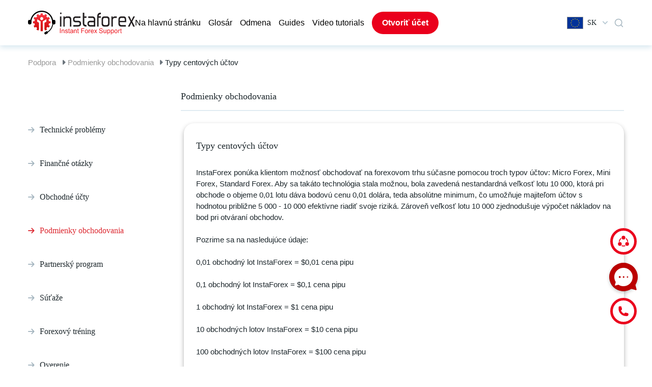

--- FILE ---
content_type: text/html; charset=UTF-8
request_url: https://www.instaforex.com/support/sk/article/265
body_size: 25662
content:
<!DOCTYPE html>
<html lang="sk">

<head>
    <meta charset="utf-8">
    <meta name="viewport" content="width=device-width, initial-scale=1, viewport-fit=cover">

    <title>Vitajte v našom portáli podpory</title>
    <meta http-equiv="Content-Type" content="text/html; charset=utf-8"/>
    <meta http-equiv="Content-Style-Type" content="text/css"/>
    <meta http-equiv="Content-Language" content="sk"/>
    <meta name="description" content="Podpora | InstaForex"/>
    <meta name="keywords" content=""/>
    <link rel="shortcut icon" href="https://www.instaforex.com/support/img/favicon.ico">
    <link rel="preload"
          href="https://www.instaforex.com/support/fonts/vendor/@fortawesome/fontawesome-free/webfa-brands-400.woff2?a06da7f0950f9dd366fc9db9d56d618a"
          as="font" type="font/woff2">
    <link rel="preload"
          href="https://www.instaforex.com/support/fonts/vendor/@fortawesome/fontawesome-free/webfa-solid-900.woff2?b15db15f746f29ffa02638cb455b8ec0"
          as="font" type="font/woff">
    <!-- <link href="http://fonts.cdnfonts.com/css/museo-sans-cyrl" rel="stylesheet"> -->
    <!-- Fonts -->
    <link rel="preload" href="https://www.instaforex.com/support/css/appV7.css" as="style">
    <link rel="stylesheet" href="https://www.instaforex.com/support/css/appV7.css">
    <!--    <link href="https://www.instaforex.com/support/css/style.css?v=334233" rel="stylesheet">-->
    <style>
        .qbl_m, #navbarNav:not(.show) div.sp-bg, .hb_m, .el_m, .close_menu_m {
            display: none !important;
        }

        .navbar-expand-lg .navbar-nav {
            /* gap: 20px; */
            align-items: center;
        }

        .navbar-expand-lg .navbar-nav .nav-link {
            padding: 0 !important;
        }

        li.nav-item a.nav-link.open_account_menu {
            padding: 10px 20px !important;
            font-weight: 600;
        }

        span.f24 {
            margin-right: 8px;
        }

        #dropdownMenu2 {
            font-family: 'Museo Sans Cyrl';
            font-style: normal;
            font-weight: 400;
            font-size: 14px;
            line-height: 150%;
            display: flex;
            align-items: center;
        }

        #dropdownMenu2::after {
            content: unset !important;
        }

        #dropdownMenu2 svg {
            margin: 0 0 0 12px;
        }

        #searchmain-test {
            padding: 12px 20px;
            font-family: 'Museo Sans Cyrl';
            font-size: 18px;
        }

        .questions-feed-back {
            margin: 0 !important;
            display: flex;
            flex-direction: row;
            gap: 24px;
            justify-content: center;
        }

        .footer-button .div1, .footer-button .div1 div, .footer-button .div2, .footer-button .div2 div {
            margin: 0 !important;
        }

        .footer-button .div1 div, .footer-button .div2 div {
            display: flex !important;
            gap: 24px;
            flex-wrap: nowrap;
            align-items: center;
            padding: 0 !important;
        }

        .footer-button .div1 img, .footer-button .div2 img, .footer-button .div2 p {
            margin: 0 !important;
        }

        .footer-button .div1, .footer-button .div2 {
            height: unset;
            padding: 24px;
            display: flex;
            align-items: center;
        }

        @media (max-width: 768px) {
            #searchmain-test {
                padding: 8px 16px;
                font-family: 'Museo Sans Cyrl';
                font-size: 16px;
            }

            div.container {
                max-width: unset;
                margin: 0 16px !important;
                width: auto;
                padding: 0 !important;
            }

            div.footer-logo {
                padding: 0 !important;
                margin: 24px 0 0 !important;
            }

            div.footer-logo img {
                max-width: 288px;
                margin: 0 auto;
            }

            div.footer-link {
                padding-left: 0 !important;
                justify-content: center !important;
                gap: 16px;
                flex-direction: column !important;
            }

            a.nav-link-user {
                margin-bottom: 0 !important;
                font-size: 16px !important;
                line-height: 20px;
            }

            .banner-head-title-test {
                font-size: 24px !important;
                line-height: 32px !important;
            }

            div.text-container-search {
                padding: 24px 0 20px 0;
            }

            div.search-test {
                padding: 0 0 24px 0 !important;
            }

            div.pre-tags {
                margin-top: 0;
                padding: 0;
            }

            a.tags {
                padding: 8px 12px;
                font-size: 14px;
                line-height: 16px;
            }

            .banner-head-desc-test {
                display: none;
            }

            div#footer hr {
                height: auto;
                max-width: 100%;
                width: auto;
                margin: 24px 16px 0;
            }

            div#footer .copyright_footer {
                margin-top: 0 !important;
            }

            #footer div.footer-ico-view {
                margin: 24px 0 0 0;
            }

            .container-fluid {
                margin-top: 0 !important;
            }

            #footer div.footer-ico-view, #footer div.footer-copy-view {
                width: 100%;
                max-width: unset;
                padding: 0;
            }

            .fav-block .row {
                flex-direction: column;
                gap: 20px !important;
                width: 100% !important;
                flex: unset;
            }

            .fav-block div.inside-q {
                padding: 16px !important;
            }

            .card-head2 {
                margin: 0 0 8px 0 !important;
                font-size: 16px !important;
                line-height: 20px !important;
            }

            .fav-block .inside-q p {
                font-size: 14px;
                line-height: 24px;
            }

            .fav-block h3 {
                font-size: 20px !important;
                line-height: 24px !important;
                margin: 24px 0 4px 0 !important;
            }

            div.question-block {
                width: 100% !important;
            }

            div#pre-footer {
                padding: 32px 0 !important;
            }

            div.questions-feed-back {
                flex-direction: column;
                gap: 20px;
            }

            .footer-button .div1, .footer-button .div2 {
                width: 100%;
                padding: 22px 16px !important;
            }

            .footer-button .div1 img, .footer-button .div2 img {
                width: 40px;
            }

            .footer-button .div1 font, .footer-button .div2 p {
                font-size: 18px !important;
            }

            .questions-call-back {
                margin: 32px 0 20px 0 !important;
            }

            .questions-call-back span {
                font-size: 20px !important;
                line-height: 24px !important;
            }

            .questions-call-back:has(p) {
                display: none;
            }

            div.questions-feed-back {
                gap: 16px !important;
            }

            div#footer .copyright_footer {
                font-size: 12px !important;
                line-height: 20px !important;
            }

            /*.qbl_m_h {
                display: none !important;
            }*/
            div.pre-tags {
                margin-top: 0 !important;
            }

            .qbl_m {
                display: flex;
                flex-direction: column;
                justify-content: center;
                text-align: left;
                width: 100%;
                background: #FFFFFF;
                box-shadow: 0px 4px 10px rgba(53, 133, 173, 0.2);
                border-radius: 20px;
                padding: 24px 16px;
                margin: 32px 0;
            }

            .qbl_m h5.card-head {
                font-size: 16px;
                line-height: 20px;
            }

            .qbl_m a {
                padding: 16px 0;
                border-bottom: 1px solid #E0EBF2;
            }

            .qbl_m a:last-child {
                border: none !important;
            }

            .hb_m a.ld_m, .hide_m {
                display: none !important;
            }

            div#top-navbar .hb_m .language-dropdown {
                margin-left: 0 !important;
            }

            .hb_m {
                gap: 0 !important;
            }

            div#top-navbar, #top-navbar .row {
                padding: 12px 0 !important;
            }

            #laptoplogo img {
                width: 125px;
            }

            div#banner-head {
                padding: 24px 0;
            }

            #navbarNav {
                width: 100% !important;
            }
        }

        @media (max-width: 1200px) {
            .footer-button .div1 div, .footer-button .div2 div {
                gap: 12px !important;
            }

            .navbar-expand-lg .navbar-nav {
                gap: 10px;
            }

            .container {
                max-width: unset;
                margin: 0 20px !important;
                width: auto;
                padding: 0 !important;
            }

            .pre-tags a {
                margin-bottom: 16px !important;
                margin-right: 12px !important;
            }

            .question-block {
                flex: 1 1 auto;
                width: 40% !important;
            }

            #top-navbar div {
                border-radius: 0;
                margin: 0;
                padding: 0;
                background: transparent;
            }

            #top-navbar .mainLogo {
                margin-right: 10px;
            }

            div#top-navbar {
                padding: 21px 0 0 0;
            }

            .row, .question-block, .card-head, .fav-block .inside-q p {
                margin: 0 !important;
            }

            .row {
                gap: 24px;
            }

            .inside-q {
                margin: 0 !important;
                padding: 24px 24px 48px !important;
            }

            .inside-q .read-q {
                margin-top: 24px !important;
                padding: 8px 16px !important;
            }

            .fav-block .pre-tags {
                margin: 0;
                padding: 0;
            }

            .fav-block .inside-q {
                padding: 24px !important;
            }

            .fav-block .question-block {
                height: unset !important;
            }

            .fav-block .row {
                padding-bottom: 16px !important;
            }

            #pre-footer {
                padding: 48px 0 !important;
            }

            .footer-logo img {
                max-width: 580px;
            }

            .footer-logo {
                padding: 0 !important;
                margin: 40px 0 !important;
            }

            .footer-link {
                padding-left: 0 !important;
                justify-content: center !important;
                gap: 100px;
            }

            .nav-link-user {
                margin-bottom: 24px !important;
            }

            #footer hr {
                height: auto;
                max-width: 100%;
                width: auto;
                margin: 0 20px;
            }

            #footer .ico-copy {
                height: unset;
                flex-direction: column;
            }

            #footer .footer-ico-view {
                margin: 24px 0 0 0;
            }

            #footer .footer-copy-view {
                margin: 0 0 24px 0;
            }

            #footer .social_buttons {
                width: 100%;
                text-align: center !important;
            }

            .prefooter-last {
                gap: 18px !important;
            }

            .prefooter-last div {
                margin: 0 !important;
            }

            #footer .footer-ico-view, #footer .footer-copy-view {
                width: 100%;
                max-width: unset;
                padding: 0;
            }

            #footer .copyright_footer {
                text-align: center !important;
            }
        }

        @media (max-width: 991px) {
            .navbar-expand-lg .navbar-nav {
                align-items: start;
            }

            #laptoplogo, .el_m {
                display: block !important;
            }

            div#top-navbar, #top-navbar .row {
                height: unset !important;
                padding: 20px 0;
            }

            #navbarNav {
                position: fixed;
                top: 0;
                right: 0;
                border-radius: 0 !important;
                background: #FFFFFF !important;
                box-shadow: 0px 4px 10px rgba(0, 0, 0, 0.3);
                height: 100vh;
                padding: 32px 0 !important;
                z-index: 1;
            }

            .navbar-nav {
                margin: 0 20px;
            }

            div#top-navbar {
                z-index: 4;
                position: relative;
            }

            ul.navbar-nav {
                gap: 24px;
            }

            ul.navbar-nav .nav-item:last-child {
                display: none;
            }

            .navbar-expand-lg .navbar-nav .nav-link {
                padding: 0 !important;
                line-height: 20px;
                font-weight: 400;
                font-size: 16px !important;
            }

            div.sp-bg {
                display: none;
                position: fixed;
                top: 0;
                left: 0;
                width: 100%;
                height: 100vh;
                background: #000000 !important;
                opacity: 0.5;
                z-index: 0;
                border-radius: 0 !important;
            }

            #navbarNav.show + div.sp-bg {
                display: block;
            }

            .hb_m {
                display: flex !important;
                justify-content: center;
                gap: 40px;
                align-items: center;
            }

            .hb_m a.ld_m {
                font-weight: 600;
                font-size: 16px;
                line-height: 24px;
                padding: 10px 20px;
            }

            #top-navbar .row .col-12:last-child {
                display: none !important;
            }

            #navbarNav .close_menu_m {
                width: 18px;
                height: 18px;
                position: absolute;
                top: 23px;
                right: 16px;
                cursor: pointer;
                display: block !important;
            }

            #navbarNav hr {
                border: 1px solid #E0EBF2;
                margin: 24px 0;
            }

            #navbarNav .nav-link::before {
                content: '';
                background-image: url("https://www.instaforex.com/support/img/Arrow.png");
                display: inline-block;
                background-size: 12px 12px;
                content: '';
                width: 12px;
                height: 12px;
                margin-right: 8px;
            }

            .button-sp {
                color: #5D7583;
                font-weight: 600;
                font-size: 16px;
                line-height: 24px;
                border: 2px solid #E0EBF2;
                border-radius: 100px !important;
                padding: 12px !important;
                background: transparent !important;
                margin: 0 20px 24px 20px !important;
                cursor: pointer;
            }

            div.dwpayicons-m, #navbarNav .dwtabs-m {
                display: flex !important;
            }
        }

        @media (max-width: 600px) {
            #top-navbar .mainLogo {
                margin-right: 0;
                margin-left: 0;
            }
        }

        @media (min-width: 992px) and (max-width: 1200px) {
            #top-navbar .col-xl-11 {
                max-width: 85%;
            }

            #top-navbar .col-xl-1 {
                max-width: 10%;
            }
        }

                @font-face {
            font-family: Font Awesome\ 5 Free;
            font-style: normal;
            font-weight: 400;
            font-display: block;
            src: url(/support/fonts/vendor/@fortawesome/fontawesome-free/webfa-regular-400.eot?261d666b0147c6c5cda07265f98b8f8c);
            src: url(/support/fonts/vendor/@fortawesome/fontawesome-free/webfa-regular-400.eot?261d666b0147c6c5cda07265f98b8f8c) format("embedded-opentype"),
            url(/support/fonts/vendor/@fortawesome/fontawesome-free/webfa-regular-400.woff2?c20b5b7362d8d7bb7eddf94344ace33e) format("woff2"),
            url(/support/fonts/vendor/@fortawesome/fontawesome-free/webfa-regular-400.woff?f89ea91ecd1ca2db7e09baa2c4b156d1) format("woff"),
            url(/support/fonts/vendor/@fortawesome/fontawesome-free/webfa-regular-400.ttf?db78b9359171f24936b16d84f63af378) format("truetype"),
            url(/support/fonts/vendor/@fortawesome/fontawesome-free/webfa-regular-400.svg?89ffa3aba80d30ee0a9371b25c968bbb) format("svg")
        }

        .far {
            font-weight: 400
        }

        @font-face {
            font-family: Font Awesome\ 5 Free;
            font-style: normal;
            font-weight: 900;
            font-display: block;
            src: url(/support/fonts/vendor/@fortawesome/fontawesome-free/webfa-solid-900.eot?a0369ea57eb6d3843d6474c035111f29);
            src: url(/support/fonts/vendor/@fortawesome/fontawesome-free/webfa-solid-900.eot?a0369ea57eb6d3843d6474c035111f29) format("embedded-opentype"),
            url(/support/fonts/vendor/@fortawesome/fontawesome-free/webfa-solid-900.woff2?b15db15f746f29ffa02638cb455b8ec0) format("woff2"),
            url(/support/fonts/vendor/@fortawesome/fontawesome-free/webfa-solid-900.woff?bea989e82b07e9687c26fc58a4805021) format("woff"),
            url(/support/fonts/vendor/@fortawesome/fontawesome-free/webfa-solid-900.ttf?1ab236ed440ee51810c56bd16628aef0) format("truetype"),
            url(/support/fonts/vendor/@fortawesome/fontawesome-free/webfa-solid-900.svg?ec763292e583294612f124c0b0def500) format("svg")
        }

        .fa, .far, .fas {
            font-family: Font Awesome\ 5 Free
        }

        .fa, .fas {
            font-weight: 900
        }

        @font-face {
            font-family: Font Awesome\ 5 Brands;
            font-style: normal;
            font-weight: 400;
            font-display: block;
            src: url(/support/fonts/vendor/@fortawesome/fontawesome-free/webfa-brands-400.eot?c1868c9545d2de1cf8488f1dadd8c9d0);
            src: url(/support/fonts/vendor/@fortawesome/fontawesome-free/webfa-brands-400.eot?c1868c9545d2de1cf8488f1dadd8c9d0) format("embedded-opentype"),
            url(/support/fonts/vendor/@fortawesome/fontawesome-free/webfa-brands-400.woff2?a06da7f0950f9dd366fc9db9d56d618a) format("woff2"),
            url(/support/fonts/vendor/@fortawesome/fontawesome-free/webfa-brands-400.woff?ec3cfddedb8bebd2d7a3fdf511f7c1cc) format("woff"),
            url(/support/fonts/vendor/@fortawesome/fontawesome-free/webfa-brands-400.ttf?13685372945d816a2b474fc082fd9aaa) format("truetype"),
            url(/support/fonts/vendor/@fortawesome/fontawesome-free/webfa-brands-400.svg?0cb5a5c0d251c109458c85c6afeffbaa) format("svg")
        }

        .fab {
            font-family: Font Awesome\ 5 Brands;
            font-weight: 400
        }
    </style>
    <link href="/support/css/tw.css?id=81" rel="stylesheet">
    <script defer src="/support/js/alpine.js"></script>
    
                    <!-- Google Tag Manager -->
                    <script>(function(w,d,s,l,i){w[l]=w[l]||[];w[l].push({'gtm.start': new Date().getTime(),event:'gtm.js'});
                            var f=d.getElementsByTagName(s)[0], j=d.createElement(s),dl=l!='dataLayer'?'&l='+l:'';
                            j.async=true;j.src='https://www.googletagmanager.com/gtm.js?id='+i+dl;f.parentNode.insertBefore(j,f);
                        })(window,document,'script','dataLayer','GTM-55GFKC3');</script>
                    <!-- End Google Tag Manager -->
                
    
                   <!-- Global site tag (gtag.js) - Google Analytics -->
                    <script async src='https://www.googletagmanager.com/gtag/js?id=UA-189292889-1'></script>
                    <script>
                        window.dataLayer = window.dataLayer || [];
                        function gtag() {dataLayer.push(arguments);}
                        gtag('js', new Date());
                        gtag('config', 'UA-189292889-1');
                    </script>
                    <!-- End Global site tag (gtag.js) - Google Analytics -->
                

</head>
<body>


 <link href="https://fonts.cdnfonts.com/css/museo-sans-cyrl" rel="stylesheet">
<style>
    .overlay {
        position: fixed;
        top: 0;
        bottom: 0;
        left: 0;
        right: 0;
        background: rgba(0, 0, 0, .7);
        transition: opacity .5s;
        visibility: hidden;
        opacity: 0
    }

    .overlay:target {
        visibility: visible;
        opacity: 1
    }

    .popuplogo {
        margin: 70px auto;
        padding: 20px;
        background: #fff;
        border-radius: 5px;
        width: fit-content;
        position: relative;
        transition: all 5s ease-in-out
    }

    .popuplogo h2 {
        margin-top: 0;
        color: #333;
        font-family: Tahoma, Arial, sans-serif
    }

    .popuplogo .close {
        position: absolute;
        top: 20px;
        right: 30px;
        transition: all .2s;
        font-size: 30px;
        font-weight: 700;
        text-decoration: none;
        color: #333
    }

    .popuplogo .close:hover {
        color: #06d85f
    }

    .popuplogo .content {
        max-height: 30%;
        overflow: auto
    }

    @media  screen and (max-width: 700px) {
        .box {
            width: 70%
        }

        .popuplogo {
            width: 70%
        }
    }

    #hrefpopuplogo {
        display: block
    }

    #laptoplogo {
        display: none
    }

    @media (min-width: 991px) {
        #hrefpopuplogo {
            display: none
        }

        #laptoplogo {
            display: block
        }

        .mainLogo > div {
            display: none
        }

        .mainLogo:hover > div {
            position: absolute;
            display: flex;
            width: 30%
        }
    }

    .mainLogo > div {
        display: none
    }

    .mainRedirectButton {
        text-decoration: none;
        background-color: rgb(235, 235, 235, 0.5);
        padding: 7px 10px;
        color: black;
        border-radius: 10px;
    }

    .mainRedirectButton:hover {
        text-decoration: none;
        color: black;
        background-color: rgb(235, 235, 235, 1);
    }

    div.dropdown-multicol {
        width: 30em;
    }

    div.dropdown-row > a.dropdown-item {
        display: inline-block;
        width: 50%;
        padding-top: 10px;
        padding-bottom: 10px;
        border-radius: 10px;
    }

    div.dropdown-multicol2 {
        width: 30em;
    }

    div.dropdown-multicol2 > div.dropdown-col {
        display: inline-block;
        width: 32%;
    }

    div#top-navbar {
        height: 89px;
    }

    #banner-head {
        margin-top: 3px;
    }

    .nav-item {
        font-family: 'Museo Sans Cyrl', sans-serif;
        font-style: normal;
        font-weight: 300;
        font-size: 16px;
        line-height: 150%;
        color: #000000;
    }

    #navbarNav a {
        color: #000000 !important;
    }

    /*.nav-item:last-child{
        margin-left:20px;
    }*/
    .open_account_menu {
        background: #EA001C;
        border-radius: 100px;
        color: #ffffff !important;
    }

    .open_account_menu:hover {
        background: #c82333;
    }

    #top-navbar div {
        border-radius: 20px;
    }

    .dropdown-menu-right {
        box-shadow: 0px 4px 10px rgba(53, 133, 173, 0.2);
        border-radius: 20px;
        border: none;
        padding: 10px;
        text-align: left !important;
    }

    .dropdown-row {
        background: none;
        border-radius: 10px !important;
        /* margin: 3px 5px; */
    }

    .dropdown-item:hover {
        color: #16181b !important;
        text-decoration: none !important;
        background-color: #EFF3F5;
    }

    #navbarNav a:hover {
        color: #EA001C !important;
    }

    #navbarNav .dwbtn-nav {
        border: 2px solid #E0EBF2;
        border-radius: 100px;
        padding: 10px 20px !important;
        color: #5D7583 !important;
    }

    #navbarNav a.dwn-open {
        background: #EFF3F5;
        border: 2px solid #9BAFBB;
    }

    .dwblock {
        width: 100%;
        position: absolute;
        right: 0;
        background: #FFF !important;
        box-shadow: 0px 4px 10px rgba(53, 133, 173, 0.2);
        border-radius: 0px 0px 20px 20px !important;
        top: 90px;
        z-index: 2;
    }

    .dwcontainer {
        display: flex;
        flex-direction: column;
        gap: 24px;
        padding: 24px;
    }

    .dwtabs {
        background: #EFF3F5 !important;
        border-radius: 20px;
        display: flex;
        justify-content: center;
        gap: 16px;
    }

    .dwtab, #navbarNav .dwtab-m {
        padding: 16px 8px;
        background: none !important;
        border-radius: 0 !important;
        color: #5D7583;
        cursor: pointer;
        font-weight: 400;
    }

    #navbarNav .dwtab-m {
        line-height: 100%;
    }

    .open_account_menu::before {
        content: unset !important;
    }

    .dwactivetab, .dwactivetab-m {
        color: #EA001C !important;
        border-bottom: 3px solid #EA001C;
    }

    .dwpayicons {
        display: flex;
        justify-content: center;
        gap: 10px;
    }

    div.dwpayicons-m {
        display: flex;
        justify-content: center;
        gap: 16px;
        flex-wrap: wrap;
        margin: 24px 20px !important;
    }

    .dwother {
        display: flex;
        justify-content: center;
    }

    .dwother-m {
        width: 100%;
        text-align: center;
    }

    #navbarNav .dwother-m a {
        font-weight: 600;
        font-size: 15px;
        line-height: 24px;
        padding: 10px;
        color: #5D7583 !important;
        border: 2px solid #E0EBF2;
        border-radius: 100px;
        display: block;
        margin: 0 20px 40px 20px;
    }

    .dwother-m a:hover {
        text-decoration: none !important;
    }

    #navbarNav .dwtabs-m {
        display: flex;
        background: #EFF3F5;
        border-radius: 0;
        padding: 0 16px;
        justify-content: space-around;
        margin: 40px 0 0 0;
    }

    #top-navbar .dwother a {
        font-weight: 600;
        font-size: 16px;
        line-height: 24px;
        padding: 10px 20px;
        color: #5D7583 !important;
        border: 2px solid #E0EBF2;
        border-radius: 100px;
    }

    #top-navbar .dwother a:hover {
        text-decoration: none;
    }

    #top-navbar {
        position: relative;
    }

    #top-navbar .search_btn {
        display: flex;
        align-items: center;

    }

    #top-navbar .search_btn svg {
        cursor: pointer;
    }

    #top-navbar .search_btn .dropdown-menu{
        /* display: flex; */
        top: 17px !important;
    }

    #top-navbar .search_btn .block {
        display: flex;
        align-items: center;
        flex-direction: column;
        width: 450px;
        max-width: 450px;
        max-height: 405px;
        overflow: hidden;
        border-radius: 16px;
        padding: 20px 20px 20px 20px;
        gap: 24px;
        background: #fff;
    }

    #top-navbar .search_result_menu {
        display: none;
        position: absolute;
        top: 53px;
        right: 0;
        box-shadow: 0px 4px 10px rgba(53, 133, 173, 0.2);
        z-index: 50;
        background-color: #fff;
    }

    #top-navbar .search_btn .block .search_input {
        display: flex;
        align-items: center;
        flex-direction: row;
        width: 100%;
        max-width: 410px;
        height: 36px;
        border-radius: 50px;
        padding: 2px 8px 2px 8px;
        gap: 12px;
        background: #F5F5F5 !important;
    }

    #top-navbar .search_btn .block .search_input input{
        background-color: transparent;
        width: 100%;
        outline: none;
    }

    #top-navbar .search_btn .block .search_input img {
        right: -2px;
        position: relative;
    }

    #top-navbar .search_btn .block .seacrh_result  {
        display: flex;
        align-items: center;
        flex-direction: row;
        flex-wrap: wrap;
        gap: 12px;
    }

    #top-navbar .seacrh_result_block {
        display: none;
        width: 100%;
    }

    #top-navbar .search_btn .block .seacrh_result a {
        padding: 2px 8px 2px 8px;
        background: #EFF3F5;
        border-radius: 50px;
        cursor: pointer;
    }

    #top-navbar .search_btn .block .seacrh_result_pages {
        margin-top: 15px;
    }

    #top-navbar .search_btn .block .seacrh_result_pages a {
        margin-top: 10px;
        padding: 2px 8px 2px 8px;
        cursor: pointer;
        font-family: Museo Sans Cyrl;
        font-weight: 300;
        font-size: 14px;
    }

    #top-navbar .search_btn .block .seacrh_result a:hover {
        color: #000000;
        text-decoration: none;
    }

    #top-navbar .search_btn .block .seacrh_result_pages a:hover {
        color: #000000;
        text-decoration: none;
    }

    .search-content-empty-test {
        /* display: flex;
        flex-wrap: wrap;
        gap: 20px; */
        font-family: 'Museo Sans Cyrl';
        font-style: normal;
        font-weight: 300;
        font-size: 16px;
        line-height: 28px;
        color: #000000;
        white-space: normal;
        padding: 0 20px 20px 20px !important;
    }

    .w-100 {
        width: 100% !important;
    }

    .search-rec-list-test {
        padding-left: 15px;
        /* min-height: 30vh; */
    }

    @media (max-width: 991px) {
        #top-navbar .search_result_menu {
            width: auto;
            max-width: 450px;
        }

        #top-navbar .search_btn .block {
            width: unset;
        }

        .search_btn {
            margin-right: 15px !important;
        }
    }

    @media (max-width: 500px) {
        #top-navbar .search_result_menu {
            width: 100%;
        }
    }


    @media  screen and (max-width: 700px) {
        .dropdown-menu-right {
            right: -53px !important;
        }
    }
</style>
<!-- FALSE  -->

    <style>
        .itr__img {
            display: none !important;
        }
    </style>

<div class="container-fluid"
     style="box-shadow: 0px 4px 10px rgba(53, 133, 173, 0.2);direction:ltr !important; ">
    <div class="container" id="top-navbar">
        <div class="dwblock hidden">
            <div class="dwcontainer">
                <div class="dwtabs">
                    <div class="dwtab dwactivetab">Пополнить счёт</div>
                    <div class="dwtab">Снять средства</div>
                </div>
                <div class="dwpayicons">
                    <img src="https://www.instaforex.com/support/img/dw-icons/dwi1.png"/>
                    <img src="https://www.instaforex.com/support/img/dw-icons/dwi2.png"/>
                    <img src="https://www.instaforex.com/support/img/dw-icons/dwi3.png"/>
                    <img src="https://www.instaforex.com/support/img/dw-icons/dwi4.png"/>
                    <img src="https://www.instaforex.com/support/img/dw-icons/dwi5.png"/>
                    <img src="https://www.instaforex.com/support/img/dw-icons/dwi6.png"/>
                    <img src="https://www.instaforex.com/support/img/dw-icons/dwi7.png"/>
                    <img src="https://www.instaforex.com/support/img/dw-icons/dwi8.png"/>
                    <img src="https://www.instaforex.com/support/img/dw-icons/dwi9.png"/>
                </div>
                <div class="dwother">
                    <a href="#">Другие способы пополнения счёта</a>
                </div>
            </div>
        </div>

        <div class="row" style="height:89px;align-items: center;">
            <div class="col-12  col-xl-11" style="z-index: 1">
                <nav class="navbar navbar-expand-lg navbar-light">
                    <div class="mainLogo">
                                                <a href="https://www.instaforex.com/support/sk" id="laptoplogo"><img width="210"
                                                                               src="https://www.instaforex.com/support/img/main-logo.svg"
                                                                               alt="logo main InstaForex"></a>
                    </div>
                    <div class="hb_m">
                        <a class="nav-link open_account_menu ld_m"
                           href="https://www.instaforex.com/fast_open_live_account/"
                           style="color:#fff !important;" target="_blank">Otvoriť účet</a>

                        <div class="dropdown language-dropdown">
                            <button class="btn btn-link dropdown-toggle" type="button" id="dropdownMenu2"
                                    data-toggle="dropdown" aria-haspopup="true" aria-expanded="false">
                                <span class="f24 sk"></span>
                                SK
                                <!-- Slovak-->
                                <svg width="10" height="7" viewBox="0 0 10 7" fill="none"
                                     xmlns="http://www.w3.org/2000/svg">
                                    <path fill-rule="evenodd" clip-rule="evenodd"
                                          d="M0.259082 0.870139C-0.0863604 1.22523 -0.086361 1.80095 0.259082 2.15604L4.36625 6.37791C4.36961 6.38148 4.37301 6.38503 4.37644 6.38856C4.61327 6.63201 4.95099 6.70855 5.25127 6.61818C5.38901 6.57675 5.51888 6.5002 5.62753 6.38852C5.63007 6.38591 5.63259 6.38329 5.63509 6.38065L9.7409 2.16017C10.0863 1.80508 10.0863 1.22936 9.7409 0.874272C9.39546 0.519181 8.83538 0.519181 8.48994 0.874272L5.002 4.45963L1.51004 0.870139C1.1646 0.515048 0.604525 0.515048 0.259082 0.870139Z"
                                          fill="#B5C7D2"/>
                                </svg>
                            </button>
                                                                    <div class="dropdown-menu dropdown-menu-right bg-white"
                                             aria-labelledby="dropdownMenu2">
                                                                                        
                                                                                            <div class="dropdown-row hover:!bg-[#eff3f5] cursor-pointer">
                                                                                                            <a class="dropdown-item"
                                                           href="/support/ru/article/265">
                                                            <span class="f24 ru"></span>
                                                            <span class="mr-2">Русский</span>
                                                        </a>
                                                                                                            <a class="dropdown-item"
                                                           href="/support/en/article/265">
                                                            <span class="f24 en"></span>
                                                            <span class="mr-2">English</span>
                                                        </a>
                                                                                                    </div>
                                                                                            <div class="dropdown-row hover:!bg-[#eff3f5] cursor-pointer">
                                                                                                            <a class="dropdown-item"
                                                           href="/support/ar/article/265">
                                                            <span class="f24 ar"></span>
                                                            <span class="mr-2">العربية</span>
                                                        </a>
                                                                                                            <a class="dropdown-item"
                                                           href="/support/bd/article/265">
                                                            <span class="f24 bd"></span>
                                                            <span class="mr-2">Bengali</span>
                                                        </a>
                                                                                                    </div>
                                                                                            <div class="dropdown-row hover:!bg-[#eff3f5] cursor-pointer">
                                                                                                            <a class="dropdown-item"
                                                           href="/support/bg/article/265">
                                                            <span class="f24 bg"></span>
                                                            <span class="mr-2">Bulgarian</span>
                                                        </a>
                                                                                                            <a class="dropdown-item"
                                                           href="/support/cn/article/265">
                                                            <span class="f24 cn"></span>
                                                            <span class="mr-2">Chinese</span>
                                                        </a>
                                                                                                    </div>
                                                                                            <div class="dropdown-row hover:!bg-[#eff3f5] cursor-pointer">
                                                                                                            <a class="dropdown-item"
                                                           href="/support/gr/article/265">
                                                            <span class="f24 gr"></span>
                                                            <span class="mr-2">Greece</span>
                                                        </a>
                                                                                                            <a class="dropdown-item"
                                                           href="/support/fr/article/265">
                                                            <span class="f24 fr"></span>
                                                            <span class="mr-2">French</span>
                                                        </a>
                                                                                                    </div>
                                                                                            <div class="dropdown-row hover:!bg-[#eff3f5] cursor-pointer">
                                                                                                            <a class="dropdown-item"
                                                           href="/support/in/article/265">
                                                            <span class="f24 in"></span>
                                                            <span class="mr-2">Hindi</span>
                                                        </a>
                                                                                                            <a class="dropdown-item"
                                                           href="/support/kk/article/265">
                                                            <span class="f24 kk"></span>
                                                            <span class="mr-2">Kazakh</span>
                                                        </a>
                                                                                                    </div>
                                                                                            <div class="dropdown-row hover:!bg-[#eff3f5] cursor-pointer">
                                                                                                            <a class="dropdown-item"
                                                           href="/support/ms/article/265">
                                                            <span class="f24 ms"></span>
                                                            <span class="mr-2">Malay</span>
                                                        </a>
                                                                                                            <a class="dropdown-item"
                                                           href="/support/nl/article/265">
                                                            <span class="f24 nl"></span>
                                                            <span class="mr-2">Nederland</span>
                                                        </a>
                                                                                                    </div>
                                                                                            <div class="dropdown-row hover:!bg-[#eff3f5] cursor-pointer">
                                                                                                            <a class="dropdown-item"
                                                           href="/support/ro/article/265">
                                                            <span class="f24 ro"></span>
                                                            <span class="mr-2">Romanian</span>
                                                        </a>
                                                                                                            <a class="dropdown-item"
                                                           href="/support/rs/article/265">
                                                            <span class="f24 rs"></span>
                                                            <span class="mr-2">Serbian</span>
                                                        </a>
                                                                                                    </div>
                                                                                            <div class="dropdown-row hover:!bg-[#eff3f5] cursor-pointer">
                                                                                                            <a class="dropdown-item"
                                                           href="/support/sk/article/265">
                                                            <span class="f24 sk"></span>
                                                            <span class="mr-2">Slovak</span>
                                                        </a>
                                                                                                            <a class="dropdown-item"
                                                           href="/support/sp/article/265">
                                                            <span class="f24 sp"></span>
                                                            <span class="mr-2">Spanish</span>
                                                        </a>
                                                                                                    </div>
                                                                                            <div class="dropdown-row hover:!bg-[#eff3f5] cursor-pointer">
                                                                                                            <a class="dropdown-item"
                                                           href="/support/th/article/265">
                                                            <span class="f24 th"></span>
                                                            <span class="mr-2">Thailand</span>
                                                        </a>
                                                                                                            <a class="dropdown-item"
                                                           href="/support/ua/article/265">
                                                            <span class="f24 ua"></span>
                                                            <span class="mr-2">Ukrainian</span>
                                                        </a>
                                                                                                    </div>
                                                                                            <div class="dropdown-row hover:!bg-[#eff3f5] cursor-pointer">
                                                                                                            <a class="dropdown-item"
                                                           href="/support/pk/article/265">
                                                            <span class="f24 pk"></span>
                                                            <span class="mr-2">Urdu</span>
                                                        </a>
                                                                                                            <a class="dropdown-item"
                                                           href="/support/uz/article/265">
                                                            <span class="f24 uz"></span>
                                                            <span class="mr-2">Ўзбекча</span>
                                                        </a>
                                                                                                    </div>
                                                                                            <div class="dropdown-row hover:!bg-[#eff3f5] cursor-pointer">
                                                                                                            <a class="dropdown-item"
                                                           href="/support/vi/article/265">
                                                            <span class="f24 vi"></span>
                                                            <span class="mr-2">Vietnamese</span>
                                                        </a>
                                                                                                            <a class="dropdown-item"
                                                           href="/support/id/article/265">
                                                            <span class="f24 id"></span>
                                                            <span class="mr-2">Indonesian</span>
                                                        </a>
                                                                                                    </div>
                                            
                                        </div>
                                </div>

                            <div class="search_btn mobile">
                                <svg style="" id="search_icon_mobile" width="20" height="20" viewBox="0 0 20 20" fill="none" xmlns="http://www.w3.org/2000/svg">
                                    <path d="M9.16667 15.8333C12.8486 15.8333 15.8333 12.8486 15.8333 9.16667C15.8333 5.48477 12.8486 2.5 9.16667 2.5C5.48477 2.5 2.5 5.48477 2.5 9.16667C2.5 12.8486 5.48477 15.8333 9.16667 15.8333Z" stroke="#A3B4BE" stroke-width="1.5" stroke-linecap="round" stroke-linejoin="round"/>
                                    <path d="M17.5 17.5L13.875 13.875" stroke="#A3B4BE" stroke-width="1.5" stroke-linecap="round" stroke-linejoin="round"/>
                                </svg>

                                <div class="search_result_menu">
                                    <div class="block">
                                        <div class="search_input">
                                            <svg style="" id="dropdownMenu4" width="20" height="20" viewBox="0 0 20 20" fill="none" xmlns="http://www.w3.org/2000/svg">
                                                <path d="M9.16667 15.8333C12.8486 15.8333 15.8333 12.8486 15.8333 9.16667C15.8333 5.48477 12.8486 2.5 9.16667 2.5C5.48477 2.5 2.5 5.48477 2.5 9.16667C2.5 12.8486 5.48477 15.8333 9.16667 15.8333Z" stroke="#A3B4BE" stroke-width="1.5" stroke-linecap="round" stroke-linejoin="round"/>
                                                <path d="M17.5 17.5L13.875 13.875" stroke="#A3B4BE" stroke-width="1.5" stroke-linecap="round" stroke-linejoin="round"/>
                                            </svg>
                                            <input class="search-input-test-header" type="text" placeholder="Vyhľadávanie podľa článkov" autofocus="autofocus">
                                            <img class="clean_input" src="https://www.instaforex.com/support/img/cross-test.svg">
                                        </div>
                                        <div class="seacrh_result_block">
                                            <div class="seacrh_result">

                                            </div>
                                            <div class="seacrh_result_pages">

                                            </div>
                                        </div>
                                    </div>

                                    <div class="search-content-empty-test" style="display: none">
                                        <div class="w-100">
                                            Vaše vyhľadávanie <b id="query"></b> neprinieslo žiadne výsledky
                                        </div>
                                        <div class="w-100">
                                            Odporúčania:
                                        </div>
                                        <div class="w-100">
                                            <ul class="search-rec-list-test">
                                                <li>Uistite sa, že všetky slová sú správne.</li>
                                                <li>Skúste použiť iné kľúčové slová.</li>
                                                <li>Skúste použiť obľúbenejšie kľúčové slová.</li>
                                            </ul>
                                        </div>
                                    </div>
                                </div>
                            </div>

                                <button class="navbar-toggler js-navbar-toggle" type="button" aria-controls="navbarNav"
                                        aria-expanded="false" aria-label="Toggle navigation">
                                    <span class="navbar-toggler-icon"></span>
                                </button>
                        </div>
                        <div class="navbar-collapse hidden" id="navbarNav">
                            <ul class="navbar-nav">
                                <li class="nav-item" style="margin-right: 15px;"><a class="nav-link"
                                                                                    href="https://www.instaforex.com/sk"
                                                                                    target="_blank">Na hlavnú stránku</a>
                                </li>
                                <li class="nav-item" style="margin-right: 15px;"><a class="nav-link"
                                                                                    href="https://www.instaforex.com/support/sk/glossary">Glosár</a>
                                </li>
                                <li class="nav-item" style="margin-right: 15px;"><a class="nav-link"
                                                                                    href="https://www.instaforex.com/support/sk/cash-reward">Odmena</a>
                                </li>
                                <li class="nav-item" style="margin-right: 15px;"><a class="nav-link"
                                                                                    href="https://www.instaforex.com/support/sk/guides">Guides</a>
                                    
                                    
                                </li>
                                <li class="nav-item" style="margin-right: 15px;"><a class="nav-link"
                                                                                    href="https://www.instaforex.com/support/sk/guides?tab=video">Video tutorials</a>
                                </li>
                                
                                
                                
                                
                                <li class="nav-item"><a class="nav-link open_account_menu"
                                                        href="https://www.instaforex.com/sk/fast_open_live_account/"
                                                        style="color:#fff !important;"
                                                        target="_blank">Otvoriť účet</a></li>

                                <li class="nav-item" style="display: none !important;">
                                    <a class="nav-link dwbtn-nav" href="javascript://">Пополнить/Снять</a>
                                </li>
                            </ul>
                            <!--<hr class="el_m" />-->
                            <div class="el_m dwtabs-m">
                                <div class="dwtab-m dwactivetab-m">Пополнить счёт</div>
                                <div class="dwtab-m">Снять средства</div>
                            </div>
                            <div class="el_m dwpayicons-m">
                                <img src="https://www.instaforex.com/support/img/dw-icons/dwi1.png"/>
                                <img src="https://www.instaforex.com/support/img/dw-icons/dwi2.png"/>
                                <img src="https://www.instaforex.com/support/img/dw-icons/dwi3.png"/>
                                <img src="https://www.instaforex.com/support/img/dw-icons/dwi4.png"/>
                                <img src="https://www.instaforex.com/support/img/dw-icons/dwi5.png"/>
                                <img src="https://www.instaforex.com/support/img/dw-icons/dwi6.png"/>
                                <img src="https://www.instaforex.com/support/img/dw-icons/dwi7.png"/>
                                <img src="https://www.instaforex.com/support/img/dw-icons/dwi8.png"/>
                                <img src="https://www.instaforex.com/support/img/dw-icons/dwi9.png"/>
                            </div>
                            <div class="el_m dwother-m">
                                <a href="#">Другие способы пополнения счёта</a>
                            </div>
                            <div class="el_m button-sp"
                                 onclick="document.querySelector('#rightBar a').click(); return false;">
                                <div class="flex">
                                    <div>
                                        <img src="https://www.instaforex.com/support/img/phonevibrate_m.png" alt="logo InstaForex"
                                             style="margin-right: 15px;margin-left: 10px;">
                                    </div>
                                    <font style="padding-right: 10px">Žiadosť o spätný hovor</font>
                                </div>
                            </div>
                            <div class="el_m button-sp"
                                 onclick="onlineSupportChatButton.onClick(); document.getElementsByClassName('close_menu_m')[0].click(); return false;">
                                <div class="flex">
                                    <div>
                                        <img src="https://www.instaforex.com/support/img/chatlogo_m.png" alt="logo InstaForex"
                                             style="margin-right: 15px;margin-left: 10px;">
                                    </div>
                                    <font style="padding-right: 10px"> Rozhovor v chate </font>
                                </div>
                            </div>
                            <div class="close_menu_m">
                                <img src="https://www.instaforex.com/support/img/closemenu_m.png"/>
                            </div>
                        </div>
                        <div class="sp-bg hide_m"></div>
                </nav>
            </div>
            <div class="col-12  col-xl-1 teststyle">
                <div class="d-flex flex-row justify-content-end">
                    <div class="dropdown language-dropdown">
                        <button class="btn btn-link dropdown-toggle z-40" type="button" id="dropdownMenu2"
                                data-toggle="dropdown" aria-haspopup="true" aria-expanded="false">
                            <span class="f24 sk"></span>
                            SK
                            <!-- Slovak-->
                            <svg width="10" height="7" viewBox="0 0 10 7" fill="none"
                                 xmlns="http://www.w3.org/2000/svg">
                                <path fill-rule="evenodd" clip-rule="evenodd"
                                      d="M0.259082 0.870139C-0.0863604 1.22523 -0.086361 1.80095 0.259082 2.15604L4.36625 6.37791C4.36961 6.38148 4.37301 6.38503 4.37644 6.38856C4.61327 6.63201 4.95099 6.70855 5.25127 6.61818C5.38901 6.57675 5.51888 6.5002 5.62753 6.38852C5.63007 6.38591 5.63259 6.38329 5.63509 6.38065L9.7409 2.16017C10.0863 1.80508 10.0863 1.22936 9.7409 0.874272C9.39546 0.519181 8.83538 0.519181 8.48994 0.874272L5.002 4.45963L1.51004 0.870139C1.1646 0.515048 0.604525 0.515048 0.259082 0.870139Z"
                                      fill="#B5C7D2"/>
                            </svg>
                        </button>
                                                            <div class="dropdown-menu dropdown-menu-right bg-white"
                                         aria-labelledby="dropdownMenu2" style="/*margin-top: 75px;*/">
                                                                                                                                                                                                                
                                            <div class="dropdown-row cursor-pointer">
                                                                                                    <a class="dropdown-item"
                                                       href="/support/ru/article/265">
                                                        <span
                                                            class="f24 ru "></span>
                                                        <span class="mr-2">Русский</span>
                                                    </a>
                                                                                                                                                    <a class="dropdown-item"
                                                       href="/support/nl/article/265">
                                                        <span
                                                            class="f24 nl "></span>
                                                        <span class="mr-2">Nederland</span>
                                                    </a>
                                                                                            </div>
                                                                                                                                                                                                                        
                                            <div class="dropdown-row cursor-pointer">
                                                                                                    <a class="dropdown-item"
                                                       href="/support/en/article/265">
                                                        <span
                                                            class="f24 en "></span>
                                                        <span class="mr-2">English</span>
                                                    </a>
                                                                                                                                                    <a class="dropdown-item"
                                                       href="/support/ro/article/265">
                                                        <span
                                                            class="f24 ro "></span>
                                                        <span class="mr-2">Romanian</span>
                                                    </a>
                                                                                            </div>
                                                                                                                                                                                                                        
                                            <div class="dropdown-row cursor-pointer">
                                                                                                    <a class="dropdown-item"
                                                       href="/support/ar/article/265">
                                                        <span
                                                            class="f24 ar "></span>
                                                        <span class="mr-2">العربية</span>
                                                    </a>
                                                                                                                                                    <a class="dropdown-item"
                                                       href="/support/rs/article/265">
                                                        <span
                                                            class="f24 rs "></span>
                                                        <span class="mr-2">Serbian</span>
                                                    </a>
                                                                                            </div>
                                                                                                                                                                                                                        
                                            <div class="dropdown-row cursor-pointer">
                                                                                                    <a class="dropdown-item"
                                                       href="/support/bd/article/265">
                                                        <span
                                                            class="f24 bd "></span>
                                                        <span class="mr-2">Bengali</span>
                                                    </a>
                                                                                                                                                    <a class="dropdown-item"
                                                       href="/support/sk/article/265">
                                                        <span
                                                            class="f24 sk "></span>
                                                        <span class="mr-2">Slovak</span>
                                                    </a>
                                                                                            </div>
                                                                                                                                                                                                                        
                                            <div class="dropdown-row cursor-pointer">
                                                                                                    <a class="dropdown-item"
                                                       href="/support/bg/article/265">
                                                        <span
                                                            class="f24 bg "></span>
                                                        <span class="mr-2">Bulgarian</span>
                                                    </a>
                                                                                                                                                    <a class="dropdown-item"
                                                       href="/support/sp/article/265">
                                                        <span
                                                            class="f24 sp no_flag"></span>
                                                        <span class="mr-2">Spanish</span>
                                                    </a>
                                                                                            </div>
                                                                                                                                                                                                                        
                                            <div class="dropdown-row cursor-pointer">
                                                                                                    <a class="dropdown-item"
                                                       href="/support/cn/article/265">
                                                        <span
                                                            class="f24 cn "></span>
                                                        <span class="mr-2">Chinese</span>
                                                    </a>
                                                                                                                                                    <a class="dropdown-item"
                                                       href="/support/th/article/265">
                                                        <span
                                                            class="f24 th "></span>
                                                        <span class="mr-2">Thailand</span>
                                                    </a>
                                                                                            </div>
                                                                                                                                                                                                                        
                                            <div class="dropdown-row cursor-pointer">
                                                                                                    <a class="dropdown-item"
                                                       href="/support/gr/article/265">
                                                        <span
                                                            class="f24 gr "></span>
                                                        <span class="mr-2">Greece</span>
                                                    </a>
                                                                                                                                                    <a class="dropdown-item"
                                                       href="/support/ua/article/265">
                                                        <span
                                                            class="f24 ua "></span>
                                                        <span class="mr-2">Ukrainian</span>
                                                    </a>
                                                                                            </div>
                                                                                                                                                                                                                        
                                            <div class="dropdown-row cursor-pointer">
                                                                                                    <a class="dropdown-item"
                                                       href="/support/fr/article/265">
                                                        <span
                                                            class="f24 fr no_flag"></span>
                                                        <span class="mr-2">French</span>
                                                    </a>
                                                                                                                                                    <a class="dropdown-item"
                                                       href="/support/pk/article/265">
                                                        <span
                                                            class="f24 pk "></span>
                                                        <span class="mr-2">Urdu</span>
                                                    </a>
                                                                                            </div>
                                                                                                                                                                                                                        
                                            <div class="dropdown-row cursor-pointer">
                                                                                                    <a class="dropdown-item"
                                                       href="/support/in/article/265">
                                                        <span
                                                            class="f24 in "></span>
                                                        <span class="mr-2">Hindi</span>
                                                    </a>
                                                                                                                                                    <a class="dropdown-item"
                                                       href="/support/uz/article/265">
                                                        <span
                                                            class="f24 uz "></span>
                                                        <span class="mr-2">Ўзбекча</span>
                                                    </a>
                                                                                            </div>
                                                                                                                                                                                                                        
                                            <div class="dropdown-row cursor-pointer">
                                                                                                    <a class="dropdown-item"
                                                       href="/support/kk/article/265">
                                                        <span
                                                            class="f24 kk "></span>
                                                        <span class="mr-2">Kazakh</span>
                                                    </a>
                                                                                                                                                    <a class="dropdown-item"
                                                       href="/support/vi/article/265">
                                                        <span
                                                            class="f24 vi "></span>
                                                        <span class="mr-2">Vietnamese</span>
                                                    </a>
                                                                                            </div>
                                                                                                                                                                                                                        
                                            <div class="dropdown-row cursor-pointer">
                                                                                                    <a class="dropdown-item"
                                                       href="/support/ms/article/265">
                                                        <span
                                                            class="f24 ms "></span>
                                                        <span class="mr-2">Malay</span>
                                                    </a>
                                                                                                                                                    <a class="dropdown-item"
                                                       href="/support/id/article/265">
                                                        <span
                                                            class="f24 id "></span>
                                                        <span class="mr-2">Indonesian</span>
                                                    </a>
                                                                                            </div>
                                                                                                                                                                    </div>
                            </div>

                            <div class="search_btn desktop">
                                <svg style="" id="search_icon_desc" width="20" height="20" viewBox="0 0 20 20" fill="none" xmlns="http://www.w3.org/2000/svg">
                                    <path d="M9.16667 15.8333C12.8486 15.8333 15.8333 12.8486 15.8333 9.16667C15.8333 5.48477 12.8486 2.5 9.16667 2.5C5.48477 2.5 2.5 5.48477 2.5 9.16667C2.5 12.8486 5.48477 15.8333 9.16667 15.8333Z" stroke="#A3B4BE" stroke-width="1.5" stroke-linecap="round" stroke-linejoin="round"/>
                                    <path d="M17.5 17.5L13.875 13.875" stroke="#A3B4BE" stroke-width="1.5" stroke-linecap="round" stroke-linejoin="round"/>
                                </svg>

                                <div class="search_result_menu">
                                    <div class="block">
                                        <div class="search_input">
                                            <svg style="" width="20" height="20" viewBox="0 0 20 20" fill="none" xmlns="http://www.w3.org/2000/svg">
                                                <path d="M9.16667 15.8333C12.8486 15.8333 15.8333 12.8486 15.8333 9.16667C15.8333 5.48477 12.8486 2.5 9.16667 2.5C5.48477 2.5 2.5 5.48477 2.5 9.16667C2.5 12.8486 5.48477 15.8333 9.16667 15.8333Z" stroke="#A3B4BE" stroke-width="1.5" stroke-linecap="round" stroke-linejoin="round"/>
                                                <path d="M17.5 17.5L13.875 13.875" stroke="#A3B4BE" stroke-width="1.5" stroke-linecap="round" stroke-linejoin="round"/>
                                            </svg>
                                            <input class="search-input-test-header" type="text" placeholder="Vyhľadávanie podľa článkov" autofocus="autofocus">
                                        </div>
                                        <div class="seacrh_result_block">
                                            <div class="seacrh_result">

                                            </div>
                                            <div class="seacrh_result_pages">

                                            </div>
                                        </div>
                                        <div class="search-content-empty-test" style="display: none">
                                            <div class="w-100">
                                                Vaše vyhľadávanie <b id="query"></b> neprinieslo žiadne výsledky
                                            </div>
                                            <div class="w-100">
                                                Odporúčania:
                                            </div>
                                            <div class="w-100">
                                                <ul class="search-rec-list-test">
                                                    <li>Uistite sa, že všetky slová sú správne.</li>
                                                    <li>Skúste použiť iné kľúčové slová.</li>
                                                    <li>Skúste použiť obľúbenejšie kľúčové slová.</li>
                                                </ul>
                                            </div>
                                        </div>
                                    </div>

                                </div>
                            </div>
                    </div>

                </div>
            </div>
        </div>
    </div>
</div>
<div id="popuplogo" class="overlay">
    <div class="popuplogo">
        <h2><img src="https://www.instaforex.com/support/img/popupArrow.png" width="30"></h2>
        <div class="content">
            <div style="margin-bottom: 10px">Prejsť na InstaForex</div>
            <a href="https://www.instaforex.com/sk"
               class="btn btn-danger">Prejsť na</a>
            <a href="https://www.instaforex.com/support" class="btn btn-outline-danger">Opustiť</a>
        </div>
    </div>
</div>

<script src="/support/js/jquery.min.js"></script>
<script>
    $(function () {
        $('.close_menu_m').on('click', function () {
            $('#navbarNav').addClass('hidden')
        })

        $('.js-navbar-toggle').on('click', function () {
            $('#navbarNav').removeClass('hidden')
            $('#navbarNav').removeClass('collapse')
        })

        $('.dwbtn-nav').on('click', function () {
            $('.dwblock').toggleClass('hidden');
            $(this).toggleClass('dwn-open');
        })
    });
</script>

 
<link href="https://fonts.cdnfonts.com/css/museo-sans-cyrl" rel="stylesheet">
<style>
    .ui-autocomplete {
        list-style: none;
        padding-left: 10px;
    }

    #searchmain-test {
        /*background-image: url(/support/img/search-test-logo.svg);*/
        background-repeat: no-repeat;
        background-position-x: 96%;
        background-position-y: 11px;
        height: 51px;
        border-radius: 100px;
        border-color: #ffffff;
    }

    /*#searchmain-test:focus {*/
    /*background-image: none;*/
    /*}*/
    #searchmain-test:focus {
        background-image: none;
        box-shadow: none;
        border-bottom: 1px solid #E0EBF2;
        border-radius: 0px;
    }

    .search-btn {
        margin-left: 3px;
    }

    button[aria-label="search butt main"] {
        z-index: 0 !important;
    }


    div#banner-head {
        background: none;
        background-size: cover;
        background-position: right;
        max-height: 550px;
        background-color: #EFF3F5;
    }

    .banner-head-title-test {
        margin-bottom: 0 !important;
        text-transform: none;
        font-family: 'Museo Sans Cyrl', sans-serif;
        font-style: normal;
        font-weight: 600;
        font-size: 32px;
        line-height: 150%;
        text-align: center;
        color: #000000;
    }

    .banner-head-desc-test {
        padding-left: 0;
        font-family: 'Museo Sans Cyrl', sans-serif;
        font-style: normal;
        font-weight: 300;
        font-size: 18px;
        line-height: 150%;
        text-align: center;
        color: #000000;
        margin: auto;
        margin-top: 8px;
    }

    .search-test {
        max-width: 568px;
        margin: auto;
        padding-bottom: 40px;
        padding-top: 40px !important;
    }

    .search-input-test::-webkit-input-placeholder {
        padding-left: 10px;
        color: #A3B4BE;
    }

    .search-input-test:-moz-placeholder {
        padding-left: 10px;
        color: #A3B4BE;
    }

    .search-input-test::-moz-placeholder {
        padding-left: 10px;
        color: #A3B4BE;
    }

    .search-input-test:-ms-input-placeholder {
        padding-left: 10px;
        color: #A3B4BE;
    }

    input:focus::placeholder {
        color: transparent;
    }

    .text-container-search {
        padding-top: 40px;
    }


</style>

<style>
    .search-result-parent {
        position: relative;
        z-index: 1;
    }

    .search-result-container {
        width: 100%;
        /*max-height: 539px;*/
        padding-bottom: 30px;
        background: #FFFFFF;
        box-shadow: 0px 4px 10px rgba(53, 133, 173, 0.2);
        border-radius: 26px;
        position: absolute;
        z-index: 1;
        top: -2px;
    }

    .article-list-search {
        padding-left: 20px;
        padding-right: 15px;
        margin-top: 4px;
    }

    .article-list-search p {
        font-family: 'Museo Sans Cyrl';
        font-style: normal;
        font-weight: 300;
        font-size: 16px;
        line-height: 24px;
        color: #000000;
    }

    .search-result-view-more {
        width: 288px;
        text-align: center;
        margin: auto;
        background: #EA001C;
        border-radius: 100px;
        height: 40px;
        margin-top: 24px;
        margin-bottom: 24px;
    }

    .search-result-view-more p {
        padding: 8px 20px;
        color: #ffffff;
        cursor: pointer;
    }

    .clean-icon img {
        width: 24px;
        height: 24px;
        z-index: 7;
        position: absolute;
        right: 58px;
        top: 12px;
        cursor: pointer;
    }

    .separator-icon {
        width: 27px;
        border: 1px solid #E0EBF2;
        transform: rotate(90deg);
        z-index: 2;
        position: absolute;
        right: 31px;
        height: 0;
        top: 25px;
    }

    .search-icon-test img {
        width: 24px;
        height: 24px;
        z-index: 2;
        position: absolute;
        right: 10px;
        top: 12px;
        cursor: pointer;

    }

    .pre-tags {
        padding: 0 15px !important;
    }

    .pre-tags a {
        display: inline-block;
        margin-bottom: 20px;
        margin-right: 7px;
    }

    .pre-tags a:hover {
        text-decoration: none;
    }

    .pre-pages a {
        font-family: 'Museo Sans Cyrl';
        font-style: normal;
        font-weight: 300;
        font-size: 16px;
        line-height: 24px;
        color: #000000;
        margin-bottom: 1rem;
    }

    .pre-pages a:hover {
        text-decoration: none;
        color: red;
    }

    .search-result-icon-container {
        right: 20px;
    }

    @media (max-width: 991px) {
        .search-result-icon-container {
            position: absolute !important;
            top: 0;
        }
    }

    @media (max-width: 759.98px) {

        .search-result-container {
            max-height: 670px !important;
        }

        .pre-tags {
            margin-top: 100px !important;
        }
    }

</style>

<link rel="stylesheet" href="https://cdnjs.cloudflare.com/ajax/libs/font-awesome/6.1.1/css/all.min.css"
      integrity="sha512-KfkfwYDsLkIlwQp6LFnl8zNdLGxu9YAA1QvwINks4PhcElQSvqcyVLLD9aMhXd13uQjoXtEKNosOWaZqXgel0g=="
      crossorigin="anonymous" referrerpolicy="no-referrer"/>
<style type="text/css">
    body {
        position: relative;
        z-index: 0
    }

    .tags {
        background: #EFF3F5;
        width: fit-content;
        border-radius: 20px;
        /*margin: 5px;*/
        /*padding: 8px;*/
        padding: 4px 10px;
        font-weight: 300;
        font-size: 16px;
        line-height: 150%;
        font-family: 'Museo Sans Cyrl';
        font-style: normal;
        color: #000000;

    }

    .pre-tags {
        margin-top: 28px;
    }

    .pre-tags p {
        display: inline-block;
        margin-bottom: 20px;
        margin-right: 7px;
        /*margin: 10px;*/
    }

    .question-block {
        width: 375px;
        height: 426px;
        background: #FFFFFF;
        box-shadow: 0px 4px 10px rgba(53, 133, 173, 0.2);
        border-radius: 20px;
        /*margin-right: 24px;*/
        margin-bottom: 24px;
        margin-left: 12px;
        margin-right: 12px;
        cursor: pointer;
    }

    .question-block:hover, .question-block-modal:hover, .question-block-modal2:hover {
        box-shadow: 0px 0px 2px rgba(53, 133, 173, 0.4);
    }

    .inside-q {
        margin: 19px;
        padding: 5px;

    }


    .card-head {
        font-family: 'Museo Sans Cyrl';
        font-style: normal;
        font-weight: 400;
        font-size: 18px;
        line-height: 120%;
        /* identical to box height, or 22px */
        color: #000000;
    }

    .hr-card {
        margin-top: 16px;
        margin-bottom: 24px;
        border: 1px solid #E0EBF2;
    }

    .cardp {
        font-family: 'Museo Sans Cyrl';
        font-style: normal;
        font-weight: 300;
        font-size: 16px;
        line-height: 150%;
        color: #000000;
    }

    .card-head2 {
        font-family: 'Museo Sans Cyrl';
        font-style: normal;
        font-weight: 400;
        font-size: 18px;
        line-height: 28px;
        /* or 156% */
        color: #000000;
        margin-bottom: 12px;
    }
    .container.art-content b {
        font-weight: bold;
    }

    .inside-q p {
        font-family: 'Museo Sans Cyrl';
        font-style: normal;
        font-weight: 300;
        font-size: 16px;
        line-height: 24px;
    }

    .inside-q a {
        width: fit-content;
        padding: 8px;
        display: block;
        border: 2px solid #E0EBF2;
        border-radius: 100px;
        margin-top: 32px;
        font-family: 'Museo Sans Cyrl';
        font-style: normal;
        font-weight: 600;
        font-size: 16px;
        line-height: 150%;
        /* identical to box height, or 24px */
        color: #EA001C;
    }

    .inside-q .read-q:hover {
        background-color: #EFF3F5;
        text-decoration: none;
    }

    .footer-upper-text a {
        font-family: 'Museo Sans Cyrl';
        font-style: normal;
        font-weight: 300;
        font-size: 16px;
        line-height: 24px;
        /* identical to box height, or 150% */
        text-decoration: none;

        color: #FFFFFF;
    }

    .footer-bellow {
        font-family: 'Museo Sans Cyrl';
        font-style: normal;
        font-weight: 300;
        font-size: 16px;
        line-height: 150%;
        /* or 24px */


        color: #FFFFFF;
    }

    .footer-upper-text a:hover {
        color: #dc2931;
    }

    .question-block-modal {
        width: 356px;
        height: 200px;


        background: #FFFFFF;
        box-shadow: 0px 4px 10px rgba(53, 133, 173, 0.2);
        border-radius: 20px;
        /*margin-right: 24px;*/
        margin-bottom: 24px;
        margin-left: 12px;
        /*margin-right: 12px;*/
        cursor: pointer;
    }

    .question-block-modal2 {
        width: 356px;
        height: 200px;


        background: #FFFFFF;
        box-shadow: 0px 4px 10px rgba(53, 133, 173, 0.2);
        border-radius: 20px;
        /*margin-right: 24px;*/
        margin-bottom: 24px;
        margin-left: 24px;
        /*margin-right: 12px;*/
        cursor: pointer;
    }


    .article-manue .fa-arrow-right {

        color: #A3B4BE;
    }


    .article-manue li {
        text-decoration: none;
        list-style: none;
        /*margin: 5px;*/
        margin-bottom: 42px;

        font-family: 'Museo Sans Cyrl';
        font-style: normal;
        font-weight: 300;
        font-size: 16px;
        line-height: 24px;
        /* or 150% */
        color: #000000;
    }

    .article-manue .fa-arrow-right {
        width: 10.5px;
        height: 12px;
    }

    .article-manue li:hover .fa-arrow-right {

        color: #dc2931 !important;
    }

    .article-manue li:hover .te {

        color: #dc2931 !important;
    }

    .active .fa-arrow-right {
        color: #dc2931 !important;
    }

    .active .te {
        color: #dc2931 !important;
    }

    .pre-tags p, .pre-tags a, .pre-tags-modal a {
        display: inline-block;
        margin-bottom: 20px;
        margin-right: 7px;
        /*margin: 10px;*/
    }

    a.header-link {
        width: auto;
        padding: 0;
        border: none;
        margin: 0 0 50px;
    }

    a.header-link:hover {
        text-decoration: none !important;
    }

    #artwd-724 .text-m {
        font-family: 'Museo Sans Cyrl';
        font-weight: 300;
        font-size: 18px;
        line-height: 120%;
        color: #000000;
        margin: 0 0 24px 0;
        text-align: center;
        padding-right: 25px;
    }

    #artwd-724 .block_1 {
        background: rgba(239, 243, 245, 0.5);
        border-radius: 20px;
        padding: 24px;
    }

    #artwd-724 .title {
        margin: 0 0 24px 0;
        max-width: 100%;
        border: 3px solid #0082E5;
        border-radius: 110px;
        height: 64px;
        display: flex;
        align-items: center;
        position: relative;
    }

    #artwd-724 .title img {
        width: 67px;
        height: 67px;
        left: -3px;
        position: absolute;
    }

    #artwd-724 .title div {
        font-family: 'Museo Sans Cyrl';
        font-style: normal;
        font-weight: 400;
        font-size: 16px;
        line-height: 120%;
        color: #0082E5;
        margin-left: 79px;
    }

    #artwd-724 .b1-items {
        display: flex;
        flex-wrap: wrap;
    }

    #artwd-724 .b1-items .item {
        display: flex;
        flex-direction: column;
        gap: 20px;
        min-width: 50%;
    }

    #artwd-724 .b1-items .item:nth-child(1) {
        padding: 0 24px 24px 0;
        border-bottom: 1px solid #E0EBF2;
        border-right: 1px solid #E0EBF2;
    }

    #artwd-724 .b1-items .item:nth-child(2) {
        padding: 0 0 24px 24px;
        border-bottom: 1px solid #E0EBF2;
    }

    #artwd-724 .b1-items .item:nth-child(3) {
        padding: 24px 24px 0 0;
        border-right: 1px solid #E0EBF2;
    }

    #artwd-724 .b1-items .item:nth-child(4) {
        padding: 24px 0 0 24px;
    }

    #artwd-724 .item-row {
        display: flex;
        justify-content: space-between;
        align-items: center;
    }

    #artwd-724 .item-row .text-c1 {
        font-family: 'Museo Sans Cyrl';
        font-weight: 400;
        font-size: 14px;
        line-height: 120%;
        color: #000000;
        max-width: 30%;
    }

    #artwd-724 .item-row .text-c2 {
        font-family: 'Museo Sans Cyrl';
        font-weight: 400;
        font-size: 14px;
        line-height: 120%;
        color: #5D7583;
        text-align: right;
        max-width: 70%;
    }

    #artwd-724 .block_2 {
        display: flex;
        margin: 24px 0 0 0;
        flex-wrap: wrap;
        gap: 24px;
        justify-content: space-between;
    }

    #artwd-724 .block_2 .item {
        background: rgba(239, 243, 245, 0.5);
        padding: 24px;
        border-radius: 20px;
        flex-basis: calc(50% - 12px);
    }

    #artwd-724 .block_2 .title div {
        padding-right: 25px;
    }

    #artwd-724 .block_2 .info {
        display: flex;
        flex-direction: column;
        gap: 20px;
    }

    #artwd-724 .description {
        font-family: 'Museo Sans Cyrl';
        font-style: normal;
        font-weight: 400;
        font-size: 14px;
        line-height: 120%;
        color: #5D7583;
        margin: 24px 0 0 0;
    }

    @media (max-width: 1200px) {
        .am-container, .art-text-m, .art-hr-m {
            display: none;
        }

        .art-body-m {
            max-width: unset !important;
            margin: 0 0 48px 0;
        }

        div.art-container {
            flex: unset;
            max-width: 100%;
            padding: 0 !important;
            display: flex;
            flex-direction: column;
        }

        div.art-container .modal-header {
            display: none;
        }

        div.art-container .art-m {
            padding: 24px !important;
        }

        div.art-container .container, div.art-container .pre-tags, div.art-container .art-fav-c div.question-block-modal .inside-q p, div.art-container .col-lg-12 {
            margin: 0 !important;
        }

        div.art-container .col-lg-12, div.art-container .art-fav-c div.question-block-modal .inside-q {
            padding: 0 !important;
        }

        div.art-container .art-content {
            font-family: 'Museo Sans Cyrl';
            font-style: normal;
            font-weight: 300;
            font-size: 16px;
            line-height: 28px;
        }

        div.art-container .art-fav-c h3 {
            margin: 24px 0 0 0 !important;
            font-size: 20px !important;
        }

        div.art-container .art-fav-c div.question-block-modal {
            margin: 0;
            padding: 24px !important;
            height: auto !important;
        }

        div.art-container .art-fav-c div.question-block-modal .inside-q a {
            font-size: 18px;
            line-height: 28px;
            margin: 0 !important;
        }

        #artwd-724 .block_1 {
            padding: 24px 16px;
        }

        #artwd-724 .b1-items .item {
            min-width: calc(50% - 17px);
        }

        #artwd-724 .b1-items .item:nth-child(1) {
            padding: 0 16px 20px 0;
        }

        #artwd-724 .b1-items .item:nth-child(2) {
            padding: 0 0 20px 16px;
        }

        #artwd-724 .b1-items .item:nth-child(3) {
            padding: 20px 16px 0 0;
        }

        #artwd-724 .b1-items .item:nth-child(4) {
            padding: 20px 0 0 16px;
        }

        #artwd-724 .block_2 .item {
            flex-basis: 100%;
            padding: 24px 16px;
        }

        #artwd-724 .block_2 .info {
            flex-direction: row;
            flex-wrap: wrap;
        }

        #artwd-724 .block_2 .item-row {
            width: calc(50% - 20px);
        }
    }

    @media (max-width: 768px) {
        div.art-container .art-bm {
            box-shadow: unset !important;
        }

        div.art-container .art-m {
            padding: 0 !important;
        }

        div.art-container .art-m .row {
            gap: 16px;
        }

        div.art-container .art-fav-c h3 {
            font-size: 18px !important;
            line-height: 24px !important;
        }

        .art-body-m {
            margin: 0 0 32px 0;
        }

        div.art-container .art-fav-c div.question-block-modal {
            width: 100% !important;
            padding: 16px !important;
        }

        div.art-container .art-fav-c div.question-block-modal .inside-q a, div.art-container .art-h-m h3 {
            font-size: 16px !important;
            line-height: 20px !important;
        }

        div.art-container .art-fav-c div.question-block-modal .inside-q p, div.art-container .art-content {
            font-size: 14px !important;
            line-height: 24px !important;
        }

        #artwd-724 .text-m {
            margin: 0 0 16px 0;
        }

        #artwd-724 .title img {
            width: 56px;
            height: 56px;
        }

        #artwd-724 .title {
            height: 56px;
            margin: 0 0 16px 0;
        }

        #artwd-724 .block_1 {
            padding: 16px;
        }

        #artwd-724 .title div {
            margin-left: 68px;
            font-size: 14px;
        }

        #artwd-724 .b1-items .item {
            width: 100%;
        }

        #artwd-724 .b1-items .item:nth-child(1) {
            padding: 0 0 16px 0;
            border-right: unset;
        }

        #artwd-724 .b1-items .item:nth-child(2), #artwd-724 .b1-items .item:nth-child(3) {
            padding: 16px 0;
        }

        #artwd-724 .b1-items .item:nth-child(3) {
            border-right: unset;
            border-bottom: 1px solid #E0EBF2;
        }

        #artwd-724 .b1-items .item:nth-child(4) {
            padding: 16px 0 0 0;
        }

        #artwd-724 .item-row .text-c1, #artwd-724 .item-row .text-c2 {
            font-size: 13px;
        }

        #artwd-724 .block_2 {
            gap: 16px;
            margin: 16px 0 0 0;
        }

        #artwd-724 .block_2 .item {
            padding: 16px;
        }

        #artwd-724 .block_2 .item-row {
            width: 100%;
        }

        #artwd-724 .block_2 .info {
            flex-direction: column;
        }

        #artwd-724 .description {
            display: none;
        }
    }

    .art-content a {
        color: #676CEF;
    }

</style>


<div class="container-fluid" id="main-content" style="position: relative;z-index: -1">
    <div class="container">
        <div class="row">
            <div class="col-12 mt-4 mb-5">
                <nav aria-label="breadcrumb">
                    <ol class="breadcrumb">
                        <li class="breadcrumb-item">
                            <a href="https://www.instaforex.com/support/sk">Podpora</a>
                        </li>
                        <li class="breadcrumb-item">
                            <a href="https://www.instaforex.com/support/sk/chapter/19">Podmienky obchodovania</a>
                        </li>
                        <li class="breadcrumb-item active-test" aria-current="page">
                            Typy centových účtov
                        </li>
                    </ol>
                </nav>
            </div>
        </div>
    </div>
</div>


<div class="container-fluid" dir="ltr" style="position: relative;z-index: -1">
    <div class="container">
        <div class="row">
            <div class="col-lg-3 am-container">
                <ul class="article-manue" style="margin-top: 64px;margin-right: 5px; padding-left: 0px;">
                    
                        
                            <li>
                                <a style="text-decoration: none" href="https://www.instaforex.com/support/sk/chapter/7"> <i
                                        class="fa-solid fa-arrow-right"
                                        style="font-size: 0.90em;margin-right: 12px;color: #A3B4BE;"></i><span
                                        class="te">Technické problémy</span> </a>
                            </li>

                        
                    
                        
                            <li>
                                <a style="text-decoration: none" href="https://www.instaforex.com/support/sk/chapter/8"> <i
                                        class="fa-solid fa-arrow-right"
                                        style="font-size: 0.90em;margin-right: 12px;color: #A3B4BE;"></i><span
                                        class="te">Finančné otázky</span> </a>
                            </li>

                        
                    
                        
                            <li>
                                <a style="text-decoration: none" href="https://www.instaforex.com/support/sk/chapter/17"> <i
                                        class="fa-solid fa-arrow-right"
                                        style="font-size: 0.90em;margin-right: 12px;color: #A3B4BE;"></i><span
                                        class="te">Obchodné účty</span> </a>
                            </li>

                        
                    
                        
                            <li class="active">
                                <a style="text-decoration: none" href="https://www.instaforex.com/support/sk/chapter/19"> <i
                                        class="fa-solid fa-arrow-right"
                                        style="font-size: 0.90em;margin-right: 12px;color: #A3B4BE;"></i><span
                                        class="te">Podmienky obchodovania</span> </a>
                            </li>

                        
                    
                        
                            <li>
                                <a style="text-decoration: none" href="https://www.instaforex.com/support/sk/chapter/128"> <i
                                        class="fa-solid fa-arrow-right"
                                        style="font-size: 0.90em;margin-right: 12px;color: #A3B4BE;"></i><span
                                        class="te">Partnerský program</span> </a>
                            </li>

                        
                    
                        
                            <li>
                                <a style="text-decoration: none" href="https://www.instaforex.com/support/sk/chapter/298"> <i
                                        class="fa-solid fa-arrow-right"
                                        style="font-size: 0.90em;margin-right: 12px;color: #A3B4BE;"></i><span
                                        class="te">Súťaže</span> </a>
                            </li>

                        
                    
                        
                            <li>
                                <a style="text-decoration: none" href="https://www.instaforex.com/support/sk/chapter/899"> <i
                                        class="fa-solid fa-arrow-right"
                                        style="font-size: 0.90em;margin-right: 12px;color: #A3B4BE;"></i><span
                                        class="te">Forexový tréning</span> </a>
                            </li>

                        
                    
                        
                            <li>
                                <a style="text-decoration: none" href="https://www.instaforex.com/support/sk/chapter/1030"> <i
                                        class="fa-solid fa-arrow-right"
                                        style="font-size: 0.90em;margin-right: 12px;color: #A3B4BE;"></i><span
                                        class="te">Overenie</span> </a>
                            </li>

                        
                    
                        
                            <li>
                                <a style="text-decoration: none" href="https://www.instaforex.com/support/sk/chapter/1038"> <i
                                        class="fa-solid fa-arrow-right"
                                        style="font-size: 0.90em;margin-right: 12px;color: #A3B4BE;"></i><span
                                        class="te">Služby spoločnosti</span> </a>
                            </li>

                        
                    
                        
                            <li>
                                <a style="text-decoration: none" href="https://www.instaforex.com/support/sk/chapter/1047"> <i
                                        class="fa-solid fa-arrow-right"
                                        style="font-size: 0.90em;margin-right: 12px;color: #A3B4BE;"></i><span
                                        class="te">Bonusy</span> </a>
                            </li>

                        
                                    </ul>
            </div>
            <div class="col-lg-9 art-container">

                <h3 class="art-text-m"
                    style="margin-bottom: 16px;font-family: 'Museo Sans Cyrl';font-style: normal;font-weight: 300;font-size: 18px;line-height: 120%;">Podmienky obchodovania</h3>
                <hr class="art-hr-m" style="border: 1px solid #E0EBF2;margin-bottom: 24px; ">

                <div class="art-body-m" style="max-width: 864px;float: right;" role="document">
                    <div class="art-bm"
                         style="background: #FFFFFF;box-shadow: 0px 4px 10px rgba(0, 0, 0, 0.3);border-radius: 20px;">
                        <div class="modal-header" style="border: none;"></div>
                        <div class="art-m" style="padding:0px 9px 0px 9px;">

                            <div class="art-h-m container-fluid">
                                <div class="container">
                                    <div class="row">
                                        <div class="col-12 col-lg-12">
                                            <h3 style="font-family: 'Museo Sans Cyrl';font-style: normal;font-weight: 400;font-size: 18px;line-height: 28px;margin:0px">Typy centových účtov</h3>
                                        </div>
                                        <div class="col-12 col-lg-12 pre-tags"
                                             style="margin-top: 24px"></div>

                                    </div>
                                </div>
                            </div>

                            <div class="container-fluid">
                                <div class="container art-content" style="margin-top: 4px;">
                                    <div>
                                        InstaForex pon&uacute;ka klientom možnosť obchodovať na forexovom trhu s&uacute;časne pomocou troch typov &uacute;čtov: Micro Forex, Mini Forex, Standard Forex. Aby sa tak&aacute;to technol&oacute;gia stala možnou, bola zaveden&aacute; nestandardn&aacute; veľkosť lotu 10 000, ktor&aacute; pri obchode o objeme 0,01 lotu d&aacute;va bodov&uacute; cenu 0,01 dol&aacute;ra, teda absol&uacute;tne minimum, čo umožňuje majiteľom &uacute;čtov s hodnotou približne 5 000 - 10 000 efekt&iacute;vne riadiť svoje rizik&aacute;. Z&aacute;roveň veľkosť lotu 10 000 zjednodu&scaron;uje v&yacute;počet n&aacute;kladov na bod pri otv&aacute;ran&iacute; obchodov.<br /><br />Pozrime sa na nasleduj&uacute;ce &uacute;daje:<br /><br />0,01 obchodn&yacute; lot InstaForex = $0,01 cena pipu<br /><br />0,1 obchodn&yacute; lot InstaForex = $0,1 cena pipu<br /><br />1 obchodn&yacute; lot InstaForex = $1 cena pipu<br /><br />10 obchodn&yacute;ch lotov InstaForex = $10 cena pipu<br /><br />100 obchodn&yacute;ch lotov InstaForex = $100 cena pipu<br /><br />1 000 obchodn&yacute;ch lotov InstaForex = $1 000 cena pipu<br /><br />Okrem toho InstaForex pon&uacute;ka možnosť obchodovať pomocou Cent &uacute;čtov.<br /><br />Hlavn&eacute; inform&aacute;cie o typoch &uacute;čtov s&uacute; uveden&eacute; v sekcii "Pre obchodn&iacute;kov" - "Obchodn&eacute; podmienky" - "Typy &uacute;čtov".
                                    </div>
                                </div>
                            </div>
                                                            <div class="container-fluid art-fav-c">
                                    <div class="container">
                                        <div class="row">
                                            <div class="col-12 col-lg-12" style="text-align: center;">
                                                <h3 style="font-family: 'Museo Sans Cyrl';font-style: normal;font-weight: 600;font-size: 24px;line-height: 150%;font-style: normal;margin-top: 17px;margin-bottom: 24px;">Vybrané články</h3>
                                            </div>
                                            <div class="col-12 col-lg-12" style="margin-bottom: 16px;">
                                                <div class="row">
                                                                                                            <div class="question-block-modal"
                                                             style="height: 200px;width: 48%">
                                                            <div class="inside-q">
                                                                <a class="header-link"
                                                                   href="https://www.instaforex.com/support/sk/article/17"><h5
                                                                        class="card-head2"
                                                                        style="cursor: pointer">Nie je možné otvoriť pozíciu.</h5>
                                                                </a>
                                                                <p style="line-height: 28px;">Kroky, ktoré by mali klienti hlavného brokera InstaForex podniknúť, keď nie je možné otvoriť pozíciu (objednávku).</p>
                                                            </div>
                                                        </div>
                                                                                                            <div class="question-block-modal"
                                                             style="height: 200px;width: 48%">
                                                            <div class="inside-q">
                                                                <a class="header-link"
                                                                   href="https://www.instaforex.com/support/sk/article/137"><h5
                                                                        class="card-head2"
                                                                        style="cursor: pointer">oneskorenie pri vkladaní/výbere finančných prostriedkov.</h5>
                                                                </a>
                                                                <p style="line-height: 28px;">Možné dôvody oneskorenia pri vkladaní/výbere finančných prostriedkov a ako riešiť problém.</p>
                                                            </div>
                                                        </div>
                                                                                                    </div>
                                            </div>
                                        </div>
                                    </div>
                                </div>
                            
                            <div class="flex justify-center pb-10 mt-5 md:!mt-0">

                                <ul class="flex space-x-4">
                                    <li>
                                      <a class="block rounded-full border-2 border-[#E0EBF2] p-2" href="https://www.facebook.com/sharer/sharer.php?u=https%3A//www.instaforex.com/support/article/265">
                                        <svg width="24" height="24" viewBox="0 0 24 24" fill="none" xmlns="http://www.w3.org/2000/svg">
                                          <g clip-path="url(#clip0_2621_2830)">
                                            <path d="M24 12.0743C24 5.40402 18.6248 0 12 0C5.37075 0 0 5.40402 0 12.0743C0 18.0994 4.38675 23.0952 10.125 24V15.5653H7.07775V12.0751H10.125V9.41345C10.125 6.38808 11.9138 4.71729 14.6558 4.71729C15.969 4.71729 17.3438 4.95274 17.3438 4.95274V7.92378H15.828C14.34 7.92378 13.875 8.85577 13.875 9.8104V12.0743H17.2028L16.668 15.5646H13.875V23.9992C19.6087 23.0944 24 18.0987 24 12.0736V12.0743Z" fill="#1877F2" />
                                          </g>
                                          <defs>
                                            <clipPath id="clip0_2621_2830">
                                              <rect width="24" height="24" fill="white" />
                                            </clipPath>
                                          </defs>
                                        </svg>
                                      </a>
                                    </li>
                                    <li>
                                      <a class="block rounded-full border-2 border-[#E0EBF2] p-2" href="https://twitter.com/intent/tweet?text=https%3A//www.instaforex.com/support/article/265">
                                        <svg width="24" height="24" viewBox="0 0 24 24" fill="none" xmlns="http://www.w3.org/2000/svg">
                                          <path d="M13.9047 10.4696L21.3513 2H19.5873L13.1187 9.35252L7.956 2H2L9.80867 13.1194L2 21.9999H3.764L10.5907 14.2338L16.044 21.9999H22M4.40067 3.30158H7.11067L19.586 20.7623H16.8753" fill="black" />
                                        </svg>
                                      </a>
                                    </li>
                                    <li>
                                      <a class="block rounded-full border-2 border-[#E0EBF2] p-2" href="https://t.me/share/url?url=https%3A//www.instaforex.com/support/article/265&text=">
                                        <svg width="24" height="24" viewBox="0 0 24 24" fill="none" xmlns="http://www.w3.org/2000/svg">
                                          <g clip-path="url(#clip0_2621_2832)">
                                            <g clip-path="url(#clip1_2621_2832)">
                                              <path d="M12 0C8.81812 0 5.76375 1.26506 3.51562 3.51469C1.26518 5.76521 0.000623381 8.81734 0 12C0 15.1813 1.26562 18.2357 3.51562 20.4853C5.76375 22.7349 8.81812 24 12 24C15.1819 24 18.2362 22.7349 20.4844 20.4853C22.7344 18.2357 24 15.1813 24 12C24 8.81869 22.7344 5.76431 20.4844 3.51469C18.2362 1.26506 15.1819 0 12 0Z" fill="url(#paint0_linear_2621_2832)" />
                                              <path d="M5.43184 11.8733C8.93059 10.3493 11.2631 9.34448 12.4293 8.85904C15.7631 7.47285 16.455 7.2321 16.9068 7.22395C17.0062 7.22235 17.2275 7.24692 17.3718 7.36364C17.4918 7.46207 17.5256 7.5952 17.5425 7.68867C17.5575 7.78204 17.5781 7.99485 17.5612 8.16098C17.3812 10.0585 16.5993 14.6631 16.2018 16.7884C16.035 17.6877 15.7031 17.9892 15.3825 18.0186C14.685 18.0827 14.1562 17.5581 13.4812 17.1158C12.4256 16.4234 11.8293 15.9925 10.8037 15.3169C9.61872 14.5362 10.3875 14.107 11.0625 13.4057C11.2387 13.2222 14.31 10.4294 14.3681 10.176C14.3756 10.1444 14.3831 10.0262 14.3118 9.96398C14.2425 9.90154 14.1393 9.92292 14.0643 9.93979C13.9575 9.96379 12.2718 11.079 9.00184 13.2854C8.52372 13.6142 8.09059 13.7745 7.70059 13.7661C7.27309 13.7569 6.44809 13.5239 5.83497 13.3247C5.08497 13.0804 4.48684 12.9512 4.53934 12.5363C4.56559 12.3203 4.86372 12.0992 5.43184 11.8733Z" fill="white" />
                                            </g>
                                          </g>
                                          <defs>
                                            <linearGradient id="paint0_linear_2621_2832" x1="12" y1="0" x2="12" y2="24" gradientUnits="userSpaceOnUse">
                                              <stop stop-color="#2AABEE" />
                                              <stop offset="1" stop-color="#229ED9" />
                                            </linearGradient>
                                            <clipPath id="clip0_2621_2832">
                                              <rect width="24" height="24" fill="white" />
                                            </clipPath>
                                            <clipPath id="clip1_2621_2832">
                                              <rect width="24" height="24" fill="white" />
                                            </clipPath>
                                          </defs>
                                        </svg>
                                      </a>
                                    </li>
                                    <li class="relative">
                                        <div class="copied-message hidden absolute bottom-14 left-1/2 -translate-x-1/2 shadow-md z-10 !w-[304px] rounded-full px-4 py-2 bg-white">
                                            Ссылка скопирована в буфер обмена
                                        </div>
                                      <a id="copy-link-btn-js" data-url="https://instaforex.com/support/article/265" class="flex border-2 border-[#E0EBF2] hover:bg-[#E0EBF2] hover:no-underline rounded-full !px-2 md:!px-4 py-2 space-x-2" href="#">
                                        <svg width="24" height="24" viewBox="0 0 24 24" fill="none" xmlns="http://www.w3.org/2000/svg">
                                          <g clip-path="url(#clip0_2621_1938)">
                                            <path d="M18 22C17.1667 22 16.4583 21.7083 15.875 21.125C15.2917 20.5417 15 19.8333 15 19C15 18.8833 15.0083 18.7625 15.025 18.6375C15.0417 18.5125 15.0667 18.4 15.1 18.3L8.05 14.2C7.76667 14.45 7.45 14.6458 7.1 14.7875C6.75 14.9292 6.38333 15 6 15C5.16667 15 4.45833 14.7083 3.875 14.125C3.29167 13.5417 3 12.8333 3 12C3 11.1667 3.29167 10.4583 3.875 9.875C4.45833 9.29167 5.16667 9 6 9C6.38333 9 6.75 9.07083 7.1 9.2125C7.45 9.35417 7.76667 9.55 8.05 9.8L15.1 5.7C15.0667 5.6 15.0417 5.4875 15.025 5.3625C15.0083 5.2375 15 5.11667 15 5C15 4.16667 15.2917 3.45833 15.875 2.875C16.4583 2.29167 17.1667 2 18 2C18.8333 2 19.5417 2.29167 20.125 2.875C20.7083 3.45833 21 4.16667 21 5C21 5.83333 20.7083 6.54167 20.125 7.125C19.5417 7.70833 18.8333 8 18 8C17.6167 8 17.25 7.92917 16.9 7.7875C16.55 7.64583 16.2333 7.45 15.95 7.2L8.9 11.3C8.93333 11.4 8.95833 11.5125 8.975 11.6375C8.99167 11.7625 9 11.8833 9 12C9 12.1167 8.99167 12.2375 8.975 12.3625C8.95833 12.4875 8.93333 12.6 8.9 12.7L15.95 16.8C16.2333 16.55 16.55 16.3542 16.9 16.2125C17.25 16.0708 17.6167 16 18 16C18.8333 16 19.5417 16.2917 20.125 16.875C20.7083 17.4583 21 18.1667 21 19C21 19.8333 20.7083 20.5417 20.125 21.125C19.5417 21.7083 18.8333 22 18 22Z" fill="#B5C7D2" />
                                          </g>
                                          <defs>
                                            <clipPath id="clip0_2621_1938">
                                              <rect width="24" height="24" fill="white" />
                                            </clipPath>
                                          </defs>
                                        </svg>

                                        <span class="text-[#5D7583] font-bold hidden md:inline">Копировать ссылку</span>
                                      </a>
                                    </li>
                                  </ul>
                            </div>
                        </div>
                    </div>
                </div>

                 <style>
    .pay-systems {
        margin: 64px 0;
    }

    .pay-systems .row {
        display: flex;
        flex-direction: column;
    }

    .pay-systems .text-m {
        font-weight: 600;
        font-size: 24px;
        line-height: 150%;
        text-align: center;
        color: #000000;
        margin: 0 0 25px 0;
        padding: 0 15px;
    }

    .pay-systems .ps-items {
        display: flex;
        gap: 24px;
        flex-wrap: wrap;
        justify-content: center;
    }

    .pay-systems .ps-items .item-hover:hover::after {
        max-width: 60%;
    }

    @media (min-width: 575px) and (max-width: 1200px) {
        .pay-systems {
            margin: 48px 0;
        }
    }

    @media (max-width: 575px) {
        .pay-systems {
            margin: 32px 0;
        }

        .pay-systems .text-m {
            font-size: 20px;
            line-height: 24px;
            padding: 0;
        }

        .pay-systems .ps-items {
            display: flex;
            gap: 12px;
            flex-wrap: wrap;
        }

        .pay-systems .ps-items img {
            width: 88px;
            flex-basis: calc(33% - 12px);
        }
    }

</style>
<link href="http://fonts.cdnfonts.com/css/museo-sans-cyrl" rel="stylesheet">
<div class="pay-systems">
    <div class="container">
        <div class="row">
            <div class="text-m">Doplnenie vášho účtu pomocou akéhokoľvek z dostupných spôsobov</div>
            <div class="ps-items">
                                    <div class="item-hover" data-text="Vklad cez bankovú kartu">
                        <a href="https://secure.instaforex.com/sk/deposits/transfercards?uifd=612" target="_blank">
                            <img src="https://www.instaforex.com/support/img/dw-icons/Deposit via Bank Card.svg"/>
                        </a>
                    </div>
                                    <div class="item-hover" data-text="PayCo">
                        <a href="https://secure.instaforex.com/sk/deposit/deposit-preview?m=payco&amp;uifd=612" target="_blank">
                            <img src="https://www.instaforex.com/support/img/dw-icons/PayCo.svg"/>
                        </a>
                    </div>
                                    <div class="item-hover" data-text="Bitcoin">
                        <a href="https://secure.instaforex.com/sk/deposit/bitcoin-preview?uifd=612" target="_blank">
                            <img src="https://www.instaforex.com/support/img/dw-icons/Deposit via Bitcoin.svg"/>
                        </a>
                    </div>
                                    <div class="item-hover" data-text="Litecoin">
                        <a href="https://secure.instaforex.com/sk/deposit/litecoin-preview?uifd=612" target="_blank">
                            <img src="https://www.instaforex.com/support/img/dw-icons/Deposit via Litecoin.svg"/>
                        </a>
                    </div>
                                    <div class="item-hover" data-text="Tether">
                        <a href="https://secure.instaforex.com/sk/deposit/cryptoapi-preview?uifd=612" target="_blank">
                            <img src="https://www.instaforex.com/support/img/dw-icons/Deposit in Tether.svg"/>
                        </a>
                    </div>
                                    <div class="item-hover" data-text="Ethereum">
                        <a href="https://secure.instaforex.com/sk/deposit/eth-preview?uifd=612" target="_blank">
                            <img src="https://www.instaforex.com/support/img/dw-icons/Deposit in Ethereum.svg"/>
                        </a>
                    </div>
                            </div>
        </div>
    </div>
</div>
 


            </div>
        </div>
    </div>
</div>

<style>
    div#footer .social_buttons .socicon .socbtn i.fab {
        font-size: 24px;
    }

    div#footer .social_buttons .socicon .socbtn img {
        width: 26px;
        height: 26px;
        opacity: 0.6;
        transition: .3s;
    }

    div#footer .social_buttons .socicon .socbtn img:hover {
        opacity: 1;
    }

    div#footer {
        background: #273035;
    }

    hr {
        max-width: 1200px;
        margin: 0 auto;
    }

    .footer-link {
        justify-content: space-between;
        padding-left: 78px;
    }

    .footer-logo, .footer-ico-view {
        padding-left: 0;
    }

    .footer-copy-view, .footer-link {
        padding-right: 0;
        margin: 0 auto;
    }

    .nav-link-user {
        font-family: 'Museo Sans Cyrl';
        font-style: normal;
        font-weight: 300;
        font-size: 16px;
        line-height: 24px;
    }

    .copyright_footer {
        font-family: 'Museo Sans Cyrl';
        font-style: normal;
        font-weight: 300;
        font-size: 14px !important;
        line-height: 24px;
    }

    .footer-copy-view a[href="#errsend"] {
        display: none;
    }

    .socicon .telega {
        width: 30px;
        height: 30px;
        margin: 5px;
        float: right;
        background-image: url("https://www.instaforex.com/support/img/social_media/icon_telegram_regular.svg");
    }

    .socicon .telega:hover {
        background-image: url("https://www.instaforex.com/support/img/social_media/icon_telegram_active.svg");
    }

    .ui-menu li:last-child:hover {
        color: #fff !important;
        background: none;
        background-color: white !important;
        transition: none;
    }

    .ui-menu li:last-child {
        color: #fff !important;
        background: none;
        background-color: white;
    }

    .ui-menu li:last-child a:hover {
        color: #fff;
        background: none;
        background-color: white;
        transition: none;
    }

    .search-msg-btn:hover {
        transition: none;
    }

    .search-msg-btn {
        line-height: 15px !important;
    }

    .ui-autocomplete a:not([href]), a:not([href]):hover {
        background: none;
        border: none;
    }

    .more_results_div {
        display: none;
    }

    #scrollup {
        left: 20px;
        width: 64px;
        height: 64px;
        border-radius: 100px;
        border: 2px solid #A3B4BE;
        background: no-repeat center url("https://www.instaforex.com/support/img/up.svg");
    }

    #scrollup:hover {
        background: #C4D1D9 no-repeat center url("https://www.instaforex.com/support/img/up_hover.svg");
        border: 2px solid #C4D1D9;
    }

    #rightBar {
        right: 20px;
        position: fixed;
        bottom: 43px;
    }

    #callbackbtn {
        width: 64px;
        height: 64px;
        border: 2px solid #EA001C;
        border-radius: 100px;
        background: no-repeat center url("https://www.instaforex.com/support/img/callback.svg");
        display: block;
    }

    #messagebtn {
        width: 64px;
        height: 64px;
        border: 2px solid #EA001C;
        border-radius: 100px;
        background: no-repeat center url("https://www.instaforex.com/support/img/message.svg");
        display: block;
        margin-top: 20px;
    }

    #messagebtn:hover {
        border: 2px solid #EA001C;
        background: #EA001C no-repeat center url("https://www.instaforex.com/support/img/message_hover.svg");
    }

    #callbackbtn:hover {
        border: 2px solid #EA001C;
        background: #EA001C no-repeat center url("https://www.instaforex.com/support/img/callback_hover.svg");
    }

    .circleRollButton {
        display: none !important;
    }


    #b_7c876deb_441 .circleRollButton1:hover .circleRollButtonOuter {
        transform: rotate(-360deg);
    }

    #b_7c876deb_441 .circleRollButton1:hover .circleRollButtonInner {
        transform: rotate(360deg);
    }

    #b_7c876deb_441 .circleRollButton1:hover .circleRollButtonText {
        max-width: 400px !important;
        border-radius: 0 !important;
        margin: 20px 90px 20px 36px !important;
        opacity: 1 !important;
    }


    
</style>
 <div id="errsend" class="overlay">
    <div class="popup">
                    <h2>Nahlásiť nepresnosť v popise.</h2>
                <a class="close" href="#">&times;</a>
        <div class="content">
            <form id="errorForm" action="https://www.instaforex.com/support/error" class="text-left" method="post">
    <p>
        <strong>Komentár</strong>
        <textarea class="form-control"
                  name="err_comment"
                  id="err_comment"
                  cols="30" rows="3"
                  placeholder="Popíšte, aké nepresnosti v popise ste našli."></textarea>
        <span class="text-danger" id="err_commentError"></span>
    </p>
    <p>
        <strong>Email</strong>
        <input name="er_email" id="er_email" class="form-control" type="text">
        <span class="text-danger" id="err_emailError"></span>
    </p>

    <p class="text-center">
        <button class="btn btn-outline-dark"
                onclick="event.preventDefault();sendErrorForm()">Odoslať</button>
    </p>
</form>
<script src="https://www.instaforex.com/support/js/mailcheck.min.js"></script>
<script>
    var mailformat = /^\w+([\.-]?\w+)*@\w+([\.-]?\w+)*(\.\w{2,3})+$/;

    var domains = ['msn.com', 'bellsouth.net',
        'telus.net', 'comcast.net', 'optusnet.com.au',
        'earthlink.net', 'qq.com', 'sky.com', 'icloud.com',
        'mac.com', 'sympatico.ca', 'googlemail.com',
        'att.net', 'xtra.co.nz', 'web.de',
        'cox.net', 'gmail.com', 'ymail.com',
        'aim.com', 'rogers.com', 'verizon.net',
        'rocketmail.com', 'google.com', 'optonline.net',
        'sbcglobal.net', 'aol.com', 'me.com', 'btinternet.com',
        'charter.net', 'shaw.ca'];

    var topLevelDomains = ["com", "com.au", "com.tw", "ca", "co.nz", "co.uk", "de",
        "fr", "it", "ru", "net", "org", "edu", "gov", "jp", "nl", "kr", "se", "eu",
        "ie", "co.il", "us", "at", "be", "dk", "hk", "es", "gr", "ch", "no", "cz",
        "in", "net", "net.au", "info", "biz", "mil", "co.jp", "sg", "hu", "uk"];
    var emailElem = document.querySelector('input[name="er_email"]');
    var emailError = document.querySelector('#err_emailError');
    var commentElem = document.querySelector('#err_comment');
    var commentError = document.querySelector('#err_commentError');
    emailElem.addEventListener('blur', function (event) {
        console.log("blur");
        var mail = event.target.value;
        Mailcheck.run({
            email: mail,
            domains: domains,
            topLevelDomains: topLevelDomains,
            suggested: function (suggestion) {
                emailError.innerHTML = 'Máte na mysli <a href="javascript:void(0)" style="color:#dc3545;" onclick="changeEmail(\'' + suggestion.full + '\')">' + suggestion.full + '</a>?';
                emailError.style.display = 'block';
            },
            empty: function () {
                emailError.style.display = "none";
            }
        });
    });

    function changeEmail(email = '') {
        emailElem.value = email;
    }

    function sendErrorForm() {
        var errors = 0;
        commentElem.value = commentElem.value.trim();
        commentElem.value = commentElem.value.trim();
        commentError.innerHTML = '';
        emailError.innerHTML = '';

        if (commentElem.value.length < 20) {
            errors++;
            commentError.innerHTML = "Minimálne 20 znakov.";
        }

        if (emailElem.value.length < 8 || !emailElem.value.match(mailformat)) {
            errors++;
            emailError.innerHTML = "Musí to byť email.";
            emailError.style.display = 'block';
        }
        if (errors == 0) {
            fetch("https://www.instaforex.com/support/error", {
                method: 'POST',
                body: new URLSearchParams('_token=sDcFcTLopGpNBxk15Bt62viVm6ZaObxo0NstqF3m&comment=' + commentElem.value + '&email=' + emailElem.value)
            })
                .then(response => response.json())
                .then((result) => {
                        if (result.status == 'ok') {
                            document.querySelector('#errorForm').innerHTML = JSON.stringify(result);
                        } else if (result.error === 'subject' && result.message === 'fld1_help') {
                            document.querySelector('#errorForm').innerHTML = 'something went wrong'
                        }
                    },
                    (error) => {
                        console.log(error);
                    }
                )
        }
    }
</script>

        </div>
    </div>
</div>
<script>
            document.onkeydown = (event) => event.keyCode !== 27 ? '' : window.location.href = '#'
</script>
 
<div class="container-fluid" id="footer" style="text-align: left; direction: ltr">
    <div class="container">
        <div class="row">
                        <div class="col-12 col-xl-5 mt-5 mb-5 mt-xs-1 mb-xs-1 footer-logo">
                <img src="https://www.instaforex.com/support/img/logo_white_lopraise3_en.svg" alt="logo InstaForex">
            </div>
            <div class="col-12 col-xl-7 footer-link flex-column flex-sm-row">
                <a class="nav-link-user text-white text-left"
                   href="https://www.instaforex.com/support/sk/privacy_policy">Ochrana osobných údajov</a>
                <a class="nav-link-user text-white"
                   href="https://www.instaforex.com/support/sk/support_contacts">Kontakty</a>
                <a target="_blank" class="nav-link-user text-white"
                   href="https://www.instaforex.com/sk/partners">Partnerstvo</a>
            </div>
        </div>
    </div>
    <hr/>
    <div class="container">
        <div class="row ico-copy">
            
            <div class="col-12 col-md-7 footer-copy-view">
                <div class="copyright_footer text-white text-md-right">
                    Finančné služby poskytuje skupina InstaFintech &copy; 2007-2026                </div>
                <a href="#errsend">x</a>
            </div>
        </div>
    </div>

            <div class="top-right links">
            <!--                  <a href="https://www.instaforex.com/support/sk/login">Login</a>
                                         <a href="https://www.instaforex.com/support/sk/register">Register</a>













                                -->
        </div>
        <a id="scrollup" href="" style="position: fixed; bottom: 83px; z-index: 2147483647;display: none"></a>
    <div id="rightBar" style="position: fixed; bottom: 83px; z-index: 9999; margin-right: 10px;">
        <a class="block w-14 h-14 rounded-full border-[5px] border-[#ea001c] bg-white hover:!bg-[#ea001c] duration-200 ease-out group"
           href="https://www.instaforex.com/support/sk/call-back">
            <div class="flex items-center justify-center h-full w-full">
                <svg xmlns="http://www.w3.org/2000/svg" viewBox="0 0 24 24" fill="currentColor"
                     class="w-6 h-6 text-[#ea001c] group-hover:text-white fill-current">
                    <path fill-rule="evenodd"
                          d="M1.5 4.5a3 3 0 013-3h1.372c.86 0 1.61.586 1.819 1.42l1.105 4.423a1.875 1.875 0 01-.694 1.955l-1.293.97c-.135.101-.164.249-.126.352a11.285 11.285 0 006.697 6.697c.103.038.25.009.352-.126l.97-1.293a1.875 1.875 0 011.955-.694l4.423 1.105c.834.209 1.42.959 1.42 1.82V19.5a3 3 0 01-3 3h-2.25C8.552 22.5 1.5 15.448 1.5 6.75V4.5z"
                          clip-rule="evenodd"/>
                </svg>
            </div>
        </a>

        <div onclick="onlineSupportChatButton.onClick(); return false;" id="b_7c876deb_441" tabindex="0"
             style="cursor: pointer;" class=" " title="Live chat button">
            <div
                style="right: 20px;bottom: 140px;margin-top: -36px;-ms-transform-origin:100% 50%; -webkit-transform-origin:100% 50%; transform-origin:100% 50%; z-index: 999997; position: fixed;">
                <div class="circleRollButton1"
                     style="background: #660606;background: -moz-linear-gradient(45deg, #660606 0%, #CC0D0D 100%);background: -webkit-linear-gradient(45deg, #660606 0%,#CC0D0D100%);background: linear-gradient(45deg, #660606 0%,#CC0D0D 100%);color:#FFFFFF;font-size:18px;font-weight:bold;position:relative;cursor:pointer;z-index:0;width:auto;display:inline-block;height:56px;margin:8px;border-radius:200px;font-family:Arial,Helvetica,sans-serif;min-width:24px; box-sizing:border-box; box-shadow:0 3px 6px rgba(0,0,0,0.2);">
                    <div class="circleRollButtonText"
                         style="white-space:nowrap; overflow:hidden; text-overflow:ellipsis; text-align:right; line-height:18px; padding:0; border-radius:200px; transition: all ease 0.5s, border-radius linear 0.05s; max-width:0px; box-sizing:border-box; margin:20px 30px 20px 26px; opacity:0;">Živý chat</div>
                    <div class="circleRollButtonSpin"
                         style="position:absolute; right:-8px; top:-8px; transform-origin:50% 50%; width:72px; height:72px;">
                        <div class="circleRollButtonOuter"
                             style="background: url('data:image/svg+xml,%3Csvg%20xmlns%3D%22http%3A%2F%2Fwww.w3.org%2F2000%2Fsvg%22%20xmlns%3Axlink%3D%22http%3A%2F%2Fwww.w3.org%2F1999%2Fxlink%22%20version%3D%221.1%22%20id%3D%22Layer_1%22%20x%3D%220px%22%20y%3D%220px%22%20viewBox%3D%220%200%20168%20168%22%20xml%3Aspace%3D%22preserve%22%20enable-background%3D%22new%200%200%20168%20168%22%3E%0A%20%20%3Cstyle%20type%3D%22text%2Fcss%22%3E%0A%20%20%20%20%0A%09.st0%7Bfill%3A%23BB0000%3B%7D%0A%09.st1%7Bfill%3Anone%3B%7D%0A%0A%20%20%3C%2Fstyle%3E%0A%20%20%3Cg%3E%0A%20%20%20%20%3Cpath%20class%3D%22st0%22%20d%3D%22M129.9%2038.4c-25.8-25.8-68-25.2-93%201.8%20-23.3%2025.1-22.7%2064.5%201.3%2088.9%2021.2%2021.7%2053.9%2025.2%2078.8%2010.5%201.5-0.9%203.2-1.1%204.9-0.7l18.4%205.1c2.2%200.6%204.3-1.4%203.7-3.7l-5-18.2c-0.5-1.7-0.2-3.4%200.7-4.9C154.5%2092.4%20151.3%2059.8%20129.9%2038.4z%22%2F%3E%0A%20%20%20%20%3Cellipse%20transform%3D%22matrix(0.7071%20-0.7071%200.7071%200.7071%20-34.6941%2084.199)%22%20class%3D%22st1%22%20cx%3D%2284.3%22%20cy%3D%2284%22%20rx%3D%2283.4%22%20ry%3D%2283.4%22%2F%3E%0A%20%20%3C%2Fg%3E%0A%3C%2Fsvg%3E'); width: 72px; height: 72px; position:absolute; transition: transform ease-out 0.9s;"></div>
                        <div class="circleRollButtonInner"
                             style="background: url('data:image/svg+xml,%3Csvg%20xmlns%3D%22http%3A%2F%2Fwww.w3.org%2F2000%2Fsvg%22%20xmlns%3Axlink%3D%22http%3A%2F%2Fwww.w3.org%2F1999%2Fxlink%22%20version%3D%221.1%22%20id%3D%22Layer_1%22%20x%3D%220px%22%20y%3D%220px%22%20viewBox%3D%220%200%20168%20168%22%20xml%3Aspace%3D%22preserve%22%20enable-background%3D%22new%200%200%20168%20168%22%3E%0A%20%20%3Cstyle%20type%3D%22text%2Fcss%22%3E%0A%20%20%20%20%0A%09.st0%7Bfill%3A%23FFFFFF%3B%7D%0A%09.st1%7Bfill%3Anone%3B%7D%0A%0A%20%20%3C%2Fstyle%3E%0A%20%20%3Cg%3E%0A%20%20%20%20%3Cpath%20class%3D%22st0%22%20d%3D%22M113.8%20113.8c16.8-16.8%2016.4-44.4-1.2-60.7%20-16.4-15.2-42.1-14.8-58.1%200.8%20-14.2%2013.9-16.4%2035.2-6.8%2051.5%200.6%201%200.7%202.1%200.4%203.2l-3.3%2012c-0.4%201.5%200.9%202.8%202.4%202.4l11.9-3.3c1.1-0.3%202.2-0.1%203.2%200.5C78.5%20129.9%2099.8%20127.8%20113.8%20113.8z%22%2F%3E%0A%20%20%20%20%3Cellipse%20transform%3D%22matrix(0.7071%20-0.7071%200.7071%200.7071%20-34.7943%2083.9992)%22%20class%3D%22st1%22%20cx%3D%2284%22%20cy%3D%2284%22%20rx%3D%2254.5%22%20ry%3D%2254.5%22%2F%3E%0A%20%20%3C%2Fg%3E%0A%3C%2Fsvg%3E'); width: 72px; height: 72px; position:absolute; transition: transform ease-out 0.9s;"></div>
                        <div class="circleRollButtonIcon"
                             style="background: url(data:image/svg+xml,%3Csvg%20xmlns%3D%22http%3A%2F%2Fwww.w3.org%2F2000%2Fsvg%22%20xmlns%3Axlink%3D%22http%3A%2F%2Fwww.w3.org%2F1999%2Fxlink%22%20version%3D%221.1%22%20id%3D%22Layer_1%22%20x%3D%220px%22%20y%3D%220px%22%20viewBox%3D%220%200%20168%20168%22%20xml%3Aspace%3D%22preserve%22%20enable-background%3D%22new%200%200%20168%20168%22%3E%0A%20%20%3Cstyle%20type%3D%22text%2Fcss%22%3E%0A%20%20%20%20%0A%09.st0%7Bfill%3A%23BB0000%3B%7D%0A%0A%20%20%3C%2Fstyle%3E%0A%20%20%3Cg%3E%0A%20%20%20%20%3Cpath%20class%3D%22st0%22%20d%3D%22M99.3%2084c0%200.9%200.3%201.6%200.9%202.3%200.6%200.6%201.4%200.9%202.3%200.9%200.9%200%201.6-0.3%202.2-0.9%200.6-0.6%200.9-1.4%200.9-2.3%200-0.9-0.3-1.6-0.9-2.3%20-0.6-0.6-1.4-0.9-2.2-0.9%20-0.9%200-1.6%200.3-2.3%200.9C99.6%2082.4%2099.3%2083.1%2099.3%2084L99.3%2084zM99.3%2084%22%2F%3E%0A%20%20%20%20%3Cpath%20class%3D%22st0%22%20d%3D%22M87.3%2086.7c0.7-0.7%201.1-1.6%201.1-2.7%200-1.1-0.4-2-1.1-2.7%20-0.7-0.7-1.6-1.1-2.7-1.1%20-1.1%200-2%200.4-2.7%201.1%20-0.7%200.7-1.1%201.6-1.1%202.7%200%201.1%200.4%202%201.1%202.7%200.7%200.7%201.6%201.1%202.7%201.1C85.7%2087.8%2086.6%2087.5%2087.3%2086.7L87.3%2086.7zM87.3%2086.7%22%2F%3E%0A%20%20%20%20%3Cpath%20class%3D%22st0%22%20d%3D%22M71.3%2084c0-1.2-0.4-2.3-1.3-3.1%20-0.9-0.9-1.9-1.3-3.1-1.3%20-1.2%200-2.3%200.4-3.1%201.3%20-0.9%200.9-1.3%201.9-1.3%203.1%200%201.2%200.4%202.3%201.3%203.1%200.9%200.9%201.9%201.3%203.1%201.3%201.2%200%202.3-0.4%203.1-1.3C70.8%2086.3%2071.3%2085.2%2071.3%2084L71.3%2084zM71.3%2084%22%2F%3E%0A%20%20%3C%2Fg%3E%0A%3C%2Fsvg%3E); width: 72px; height: 72px; position:absolute;"></div>
                    </div>
                </div>
            </div>
        </div>

    </div>
</div>

<div class="group fixed right-[30px] bottom-[220px] flex" style="z-index: 9999;">
    <div class="mr-4 hidden group-hover:flex flex-row items-center space-x-2">
                    <a href="https://www.facebook.com/slovakia.instaforex" target="_blank" rel="nofollow"
               class="flex h-[52px] w-[52px] items-center justify-center rounded-full border border-gray-200 bg-white text-gray-500 shadow-sm hover:bg-gray-50 focus:outline-none focus:ring-4 focus:ring-gray-300">
                <svg xmlns="http://www.w3.org/2000/svg" viewBox="0 0 48 48"><linearGradient id="a" x1="9.993" x2="40.615" y1="-299.993" y2="-330.615" gradientTransform="matrix(1 0 0 -1 0 -290)" gradientUnits="userSpaceOnUse"><stop offset="0" stop-color="#2aa4f4"/><stop offset="1" stop-color="#007ad9"/></linearGradient><path fill="url(#a)" d="M24 4C12.954 4 4 12.954 4 24c0 10.028 7.379 18.331 17.004 19.777C21.981 43.924 22.982 41 24 41c.919 0 1.824 2.938 2.711 2.818C36.475 42.495 44 34.127 44 24c0-11.046-8.954-20-20-20z"/><path d="M27.707 21.169c0-1.424.305-3.121 1.757-3.121h4.283l-.001-5.617-.05-.852-.846-.114c-.608-.082-1.873-.253-4.206-.253-5.569 0-8.636 3.315-8.636 9.334v2.498H15.06v7.258h4.948V43.6c1.29.261 2.625.4 3.992.4 1.268 0 2.504-.131 3.707-.357V30.301h5.033l1.122-7.258h-6.155v-1.874z" opacity=".05"/><path d="M27.207 21.169c0-1.353.293-3.621 2.257-3.621h3.783V12.46l-.026-.44-.433-.059c-.597-.081-1.838-.249-4.143-.249-5.323 0-8.136 3.055-8.136 8.834v2.998H15.56v6.258h4.948v13.874c1.136.2 2.298.324 3.492.324 1.094 0 2.16-.112 3.207-.281V29.801h5.104l.967-6.258h-6.072v-2.374z" opacity=".05"/><path fill="#fff" d="M26.707 29.301h5.176l.813-5.258h-5.989v-2.874c0-2.184.714-4.121 2.757-4.121h3.283V12.46c-.577-.078-1.797-.248-4.102-.248-4.814 0-7.636 2.542-7.636 8.334v3.498H16.06v5.258h4.948v14.475a20.234 20.234 0 0 0 5.699.041V29.301z"/></svg>
            </a>
            </div>
    <button type="button"
            class="flex h-14 w-14 items-center justify-center rounded-full bg-white border-[5px] border-[#ea001c] text-white hover:bg-red-800 focus:outline-none focus:ring-4 focus:ring-blue-300">
        <svg class="h-6 w-6 group-hover:-rotate-45 duration-200 fill-current text-[#ea001c] xmlns=" http:
        //www.w3.org/2000/svg" viewBox="0 0 24 24">
        <circle cx="12" cy="4" r="4"/>
        <circle cx="4.21" cy="17.5" r="4"/>
        <path
            d="M2.945 12.994a1.064 1.064 0 0 0 .111.006 1 1 0 0 0 .993-.89 7.944 7.944 0 0 1 2.923-5.333 1 1 0 0 0-1.258-1.554A9.932 9.932 0 0 0 2.06 11.89a1.001 1.001 0 0 0 .885 1.104zM14.667 20.545a8.084 8.084 0 0 1-5.334 0 1 1 0 0 0-.666 1.887 10.056 10.056 0 0 0 6.666 0 1 1 0 0 0-.666-1.887zM19.951 12.11a1 1 0 0 0 .993.89 1.064 1.064 0 0 0 .111-.006 1 1 0 0 0 .885-1.104 9.98 9.98 0 0 0-3.272-6.343 1 1 0 0 0-1.334 1.49 7.977 7.977 0 0 1 2.617 5.073z"/>
        <circle cx="19.79" cy="17.5" r="4"/>
        </svg>
    </button>
</div>
<script src="/support/js/app.js?id=bdf24f2f71f63010c979"></script>
<script type="text/javascript" src="https://www.instaforex.com/support/js/sitename1404.js"></script>
<script src="https://www.instaforex.com/support/js/callback-form_v3.js" defer></script>
<script src="https://www.instaforex.com/support/js/shareButtons.js"></script>
<script>
    // article copy link
    $(function () {
        $('#copy-link-btn-js').on('click', function(e) {
            e.preventDefault()
            var url = $(this).data('url');

            navigator.clipboard.writeText(url).then(function () {
                $('.copied-message').show();

                setTimeout(() => {
                    $('.copied-message').hide();
                }, 2500);
            }, function () {
                alert('Ошибка! Проверьте разрешение на скопирование текста в буфер обмена.')
            });
        })
    })

    window.addEventListener('popstate', function (event) {
        //    console.log(event.state);
        //     if(event.state==null){
        //         window.location.href = 'https://instaforex.org/support/en/home_test';
        //     }else{
        //      window.location.href = event.state;
        //     }
        window.location.reload();
    });


    $('#exampleModal').on('hidden.bs.modal', function () {
        if (history.pushState) {
            // var newurl = window.location.protocol + "//" + window.location.host+'/support/en/home_test' ;
            var newurl = previous_url;
            window.history.pushState({path: newurl}, '', newurl);
        }
    });

    function openNav() {
        $('div #leftSidenav').addClass('sidenav');
        $('div #leftSidenav').width('250px');
    }

    function closeNav() {
        $('div #leftSidenav').width('0px');
    }

    $(window).on('load,  resize', function mobileViewUpdate() {
        var viewportWidth = $(window).width();
        if (viewportWidth < 992) {
            $('div #leftSidenav').addClass('sidenav');
        } else {
            $('div #leftSidenav').removeClass('sidenav');
        }
    });
    $(window).scroll(function () {
        if ($(this).scrollTop() > 500) {
            $('#scrollup:hidden').stop(true, true).fadeIn();
        } else {
            $('#scrollup').stop(true, true).fadeOut();
        }
    });
    <!-- start online CHAT  -->
    var onlineSupportChatButton;
    $(document).ready(function (e) {

        $('.search-input-test').on("focus", function () {
            $('#searchmain-test').css('border-radius', '100px');
            // $('.search-result-icon-container').show();
        });

        $('.search-icon-test').on('click', function () {
            let searchWords = $('.search-input-test').val();
            let adress = 'https://www.instaforex.com/support/sk/search';
            let newaddr = `${adress}/?searchmain=${searchWords}`;
            $(location).attr('href', newaddr);
            return false;
        });

        $('#search_icon_desc').on('click', function () {
            $(this).siblings('.search_result_menu').css('display', 'block');
            $(this).siblings('.search_result_menu').find('.search-input-test-header').focus();
        });

        $('#search_icon_mobile').on('click', function () {
            $(this).siblings('.search_result_menu').show();
            $(this).siblings('.search_result_menu').find('.search-input-test-header').focus();
        });

        $('.clean_input').on('click', function () {
            $(this).siblings('.search-input-test-header').val('');
            $(this).parents('.block').find('.seacrh_result_block').hide();
            $(this).siblings('.search-input-test-header').focus();
        });
        

        jQuery(function($){
            $(document).mouseup(function (e){ // событие клика по странице
                if (!$(".search_result_menu").is(e.target) && // если клик сделан не по элементу
                    $(".search_result_menu").has(e.target).length === 0) { // если клик сделан не по вложенным элементам
                    $(".search_result_menu").fadeOut(); // скрываем блок
                    $('.search-input-test-header').val('');
                    $('.search-content-empty-test').hide();
                }
            });
        });

        $('.search-input-test-header').on('input', function () {
            var input = $(this);
            $('.seacrh_result_block').show();
            if ($(this).val() == '') {
                $('.seacrh_result_block').hide();
            }
            let query = $(this).val();
            if (query.length > 2) {
                $.ajax({
                    url: 'https://www.instaforex.com/support/ajaxSearchTest',
                    type: 'POST',
                    data:
                        {
                            'lang': 'sk',
                            'query': query,
                            "_token": 'sDcFcTLopGpNBxk15Bt62viVm6ZaObxo0NstqF3m'
                        },
                    success: function (res) {
                        $('.search-content-empty-test').hide();
                        $('.seacrh_result_block').show();
                        res = res.replace(/@site-search@/gi, 'https://www.instaforex.com/support/sk/search');
                        res = $.parseJSON(res);
                        if (res.tags) {
                            $('.seacrh_result').html(res.tags);
                        } else {
                            $('.seacrh_result').html('');
                        }
                        if (res.pages) {
                            $('.seacrh_result_pages').html(res.pages);
                        } else {
                            $('.seacrh_result_pages').html('');
                        }

                        if(!res.tags && !res.pages) {
                            $('.seacrh_result_block').hide();
                            input.parents('.block').find('#query').html(query);
                            console.log($(this));
                            $('.search-content-empty-test').show();
                        }
                        

                    }
                });
            }
        });

        /* AJAX Search helper */
        $(".search-input-test").on("input", function () {
            var input = $(this);
            $('.search-result-icon-container').show();
            //$('#searchmain-test').css('border-radius','0px');
            $('.search-result-container').show();
            $('.clean-icon').show();
            if ($(this).val() == '') {
                $('.search-result-container').hide();
                //$('#searchmain-test').css('border-radius','100px');
                $('.search-result-icon-container').hide();
            }
            let query = $(this).val();
            if (query.length > 2) {
                $.ajax({
                    url: "https://www.instaforex.com/support/ajaxSearchTest",
                    type: 'POST',
                    data:
                        {
                            'lang': "sk",
                            'query': query,
                            "_token": "sDcFcTLopGpNBxk15Bt62viVm6ZaObxo0NstqF3m"
                        },
                    success: function (res) {
                        $('.search-content-empty-test').hide();
                        $('.seacrh_result_block').show();
                        res = res.replace(/@site-search@/gi, 'https://www.instaforex.com/support/sk/search');
                        res = $.parseJSON(res);
                        if (res.tags) {
                            $('.pre-tags').html(res.tags);
                        } else {
                            $('.pre-tags').html('');
                        }
                        if (res.pages) {
                            $('.pre-pages').html(res.pages);
                        } else {
                            $('.pre-pages').html('');
                        }

                        if(!res.tags && !res.pages) {
                            $('.seacrh_result_block').hide();
                            input.parents('.block').find('#query').html(query);
                            $('.search-content-empty-test').show();
                        }
                    }
                });
            }
        });
        /* end AJAX Search helper */

        

        $('.clean-icon').on('click', function (e) {
            $('.search-input-test').val('');
            $(".search-result-container").hide();
            $('#searchmain-test').css('border-radius', '100px');
            $('.search-result-icon-container').hide();
            $('.search-content-empty-test').hide();
        });
        $(document).on('click', function (e) {
            if ($(e.target).closest(".search-result-parent").length === 0) {
                $(".search-result-container").hide();
                //$('#searchmain-test').css('border-radius','100px');
            }
        });
        var viewportWidth = $(window).width();
        if (viewportWidth < 992) {
            $('div #leftSidenav').addClass('sidenav');
        } else {
            $('div #leftSidenav').removeClass('sidenav');
        }

        $('#searchmain').focusin(function () {
            $('#searchmain').css('background-image', 'none');
        });
        $('#searchmain').focusout(function () {
            if ($('#searchmain').val() != '') {
                $('#searchmain').css('background-image', 'none');
            } else {
                $('#searchmain').css('background-image', 'url("/support/img/search.png")');
            }

        });
        if ($('#searchmain').val() == '') {
            $('#searchmain').css('background-image', 'url("/support/img/search.png")');
        } else {

            $('#searchmain').css('background-image', 'none');
        }



        (function (d, src, c) {
            var t = d.scripts[d.scripts.length - 1], s = d.createElement('script');
            s.id = 'la_x2s6df8d';
            s.async = true;
            s.src = src;
            s.onload = s.onreadystatechange = function () {
                var rs = this.readyState;
                if (rs && (rs != 'complete') && (rs != 'loaded')) {
                    return;
                }
                c(this);
            };
            t.parentElement.insertBefore(s, t.nextSibling);
        })(document, 'https://ifx.ladesk.com/scripts/track.js', function (e) {
            onlineSupportChatButton = LiveAgent.createButton('fa66ccf8', e);
            onlineSupportChatButton.hideButton_();
        });

        function ShowMessager() {
            $('#chat_invitation_support').appendTo('BODY').fadeIn(2000);
            $('#chat_invitation_support A.close_support').click(function () {
                $('#chat_invitation_support').fadeOut(500);
                return false;
            });
            $('#chat_invitation_support A.start_support').click(function () {
                $('#chat_invitation_support').hide();
                onlineSupportChatButton.onClick();
                return false;
            });
        }

        if ($('.page-content-main').find('.container').hasClass('sub-category-items')) {
            $('.soc_bt_panel_new').hide();
        }


        ShowMessager();
    });
    $("#searchmain").on('click', function () {
        $("#searchmain").autocomplete('search')
    });
    <!-- start SEARCH block -->
    
    
    
    
    
    
    
    
    
    
    
    
    
    
    
    
    
    
    
    
    
    
    

    
    
    
    
    
    
    
    
    



    
    
    
    
    

    
    
    
    
    
    
    
    
    
    
    $("#searchmain").bind("autocompleteselect", function (event, ui) {
        if ($(".show_more").is(":clicked")) {
            // Prevent the auto complete from closing.
            console.log("ok");
            event.preventDefault();
        }
    });

</script>

<script>
    $(document).ready(function () {
        $('#scrollup').click(function (e) {
            e.preventDefault();
            $('html, body').animate({scrollTop: 0}, 360);
            return false;
        });
        var forms = document.getElementsByClassName('needs-validation');

        var validation = Array.prototype.filter.call(forms, function (form) {
            form.addEventListener('submit', function (event) {
                response = grecaptcha.getResponse();
                if (response.length === 0) {
                    console.log("not passed");
                    checkRecaptcha();
                    event.preventDefault();
                    event.stopPropagation();
                } else {
                    console.log("passed");

                    event.preventDefault();
                    $.ajax({
                        url: "https://www.instaforex.com/support/sendmail",
                        data: $('#call-back').serialize(),
                        success: function (data) {
                            gtag('event', 'Click', {
                                'event_category': 'FrmObrtSvzSendOk',
                                'event_label': 'FrmObrtSvzSendOk click',
                                'value': '1'
                            });
                            printMsg(data.message, data.type);
                        },
                        error: function (error) {
                            if (error.responseJSON.field === 'code') document.querySelector('#codeError').innerHTML = error.responseJSON.message;
                        }
                    });
                }
                ;
                form.classList.add('was-validated');
            }, false);
        });
        var checkRecaptcha = function () {
            var response = grecaptcha.getResponse();
            if (response.length === 0) {
                $(".g-recaptcha").next().text('Nesprávny recaptcha');
                $(".g-recaptcha").next().css('display', 'block');
            } else {
                $(".g-recaptcha").next().css('display', 'none');
            }
        }

        function printMsg(msg, type) {
            if (type == 'success') {
                $(".print-error-msg").css('display', 'none');
                $("h1").css('display', 'none');
                $(".print-success-msg").css('display', 'block');
                $(".print-success-msg").append(msg);
                $("#call-back").hide();
                $('#call-back')[0].reset();
                grecaptcha.reset();
            } else {
                $(".print-success-msg").css('display', 'none');
                $(".print-error-msg").css('display', 'block');
                $(".print-error-msg").find("ul").append(msg);
            }
            window.location.href = '#success-msg';
        }

                $('.soc_bt_panel_new').socButtons({
                facebook:   'Share to Facebook',
                twitter:    'Share to Twitter',
                vk:         'Share to Vkontakte'
            })
    });
</script>
<script>(function(){function c(){var b=a.contentDocument||a.contentWindow.document;if(b){var d=b.createElement('script');d.innerHTML="window.__CF$cv$params={r:'9c06b3c3288ae830',t:'MTc2ODgyOTU4OA=='};var a=document.createElement('script');a.src='/cdn-cgi/challenge-platform/scripts/jsd/main.js';document.getElementsByTagName('head')[0].appendChild(a);";b.getElementsByTagName('head')[0].appendChild(d)}}if(document.body){var a=document.createElement('iframe');a.height=1;a.width=1;a.style.position='absolute';a.style.top=0;a.style.left=0;a.style.border='none';a.style.visibility='hidden';document.body.appendChild(a);if('loading'!==document.readyState)c();else if(window.addEventListener)document.addEventListener('DOMContentLoaded',c);else{var e=document.onreadystatechange||function(){};document.onreadystatechange=function(b){e(b);'loading'!==document.readyState&&(document.onreadystatechange=e,c())}}}})();</script></body>
</html>


--- FILE ---
content_type: text/css
request_url: https://www.instaforex.com/support/css/tw.css?id=81
body_size: 4359
content:
/*! tailwindcss v3.2.4 | MIT License | https://tailwindcss.com*/*,:after,:before{box-sizing:border-box;border:0 solid #e5e7eb}:after,:before{--tw-content:""}html{line-height:1.5;-webkit-text-size-adjust:100%;-moz-tab-size:4;-o-tab-size:4;tab-size:4;font-family:ui-sans-serif,system-ui,-apple-system,BlinkMacSystemFont,Segoe UI,Roboto,Helvetica Neue,Arial,Noto Sans,sans-serif,Apple Color Emoji,Segoe UI Emoji,Segoe UI Symbol,Noto Color Emoji;font-feature-settings:normal}body{margin:0;line-height:inherit}hr{height:0;color:inherit;border-top-width:1px}abbr:where([title]){-webkit-text-decoration:underline dotted;text-decoration:underline dotted}h1,h2,h3,h4,h5,h6{font-size:inherit;font-weight:inherit}a{color:inherit;text-decoration:inherit}b,strong{font-weight:bolder}code,kbd,pre,samp{font-family:ui-monospace,SFMono-Regular,Menlo,Monaco,Consolas,Liberation Mono,Courier New,monospace;font-size:1em}small{font-size:80%}sub,sup{font-size:75%;line-height:0;position:relative;vertical-align:baseline}sub{bottom:-.25em}sup{top:-.5em}table{text-indent:0;border-color:inherit;border-collapse:collapse}button,input,optgroup,select,textarea{font-family:inherit;font-size:100%;font-weight:inherit;line-height:inherit;color:inherit;margin:0;padding:0}button,select{text-transform:none}[type=button],[type=reset],[type=submit],button{-webkit-appearance:button;background-color:transparent;background-image:none}:-moz-focusring{outline:auto}:-moz-ui-invalid{box-shadow:none}progress{vertical-align:baseline}::-webkit-inner-spin-button,::-webkit-outer-spin-button{height:auto}[type=search]{-webkit-appearance:textfield;outline-offset:-2px}::-webkit-search-decoration{-webkit-appearance:none}::-webkit-file-upload-button{-webkit-appearance:button;font:inherit}summary{display:list-item}blockquote,dd,dl,figure,h1,h2,h3,h4,h5,h6,hr,p,pre{margin:0}fieldset{margin:0}fieldset,legend{padding:0}menu,ol,ul{list-style:none;margin:0;padding:0}textarea{resize:vertical}input::-moz-placeholder, textarea::-moz-placeholder{opacity:1;color:#9ca3af}input::placeholder,textarea::placeholder{opacity:1;color:#9ca3af}[role=button],button{cursor:pointer}:disabled{cursor:default}audio,canvas,embed,iframe,img,object,svg,video{display:block;vertical-align:middle}img,video{max-width:100%;height:auto}[hidden]{display:none}*,:after,:before{--tw-border-spacing-x:0;--tw-border-spacing-y:0;--tw-translate-x:0;--tw-translate-y:0;--tw-rotate:0;--tw-skew-x:0;--tw-skew-y:0;--tw-scale-x:1;--tw-scale-y:1;--tw-pan-x: ;--tw-pan-y: ;--tw-pinch-zoom: ;--tw-scroll-snap-strictness:proximity;--tw-ordinal: ;--tw-slashed-zero: ;--tw-numeric-figure: ;--tw-numeric-spacing: ;--tw-numeric-fraction: ;--tw-ring-inset: ;--tw-ring-offset-width:0px;--tw-ring-offset-color:#fff;--tw-ring-color:rgba(59,130,246,0.5);--tw-ring-offset-shadow:0 0 transparent;--tw-ring-shadow:0 0 transparent;--tw-shadow:0 0 transparent;--tw-shadow-colored:0 0 transparent;--tw-blur: ;--tw-brightness: ;--tw-contrast: ;--tw-grayscale: ;--tw-hue-rotate: ;--tw-invert: ;--tw-saturate: ;--tw-sepia: ;--tw-drop-shadow: ;--tw-backdrop-blur: ;--tw-backdrop-brightness: ;--tw-backdrop-contrast: ;--tw-backdrop-grayscale: ;--tw-backdrop-hue-rotate: ;--tw-backdrop-invert: ;--tw-backdrop-opacity: ;--tw-backdrop-saturate: ;--tw-backdrop-sepia: }::backdrop{--tw-border-spacing-x:0;--tw-border-spacing-y:0;--tw-translate-x:0;--tw-translate-y:0;--tw-rotate:0;--tw-skew-x:0;--tw-skew-y:0;--tw-scale-x:1;--tw-scale-y:1;--tw-pan-x: ;--tw-pan-y: ;--tw-pinch-zoom: ;--tw-scroll-snap-strictness:proximity;--tw-ordinal: ;--tw-slashed-zero: ;--tw-numeric-figure: ;--tw-numeric-spacing: ;--tw-numeric-fraction: ;--tw-ring-inset: ;--tw-ring-offset-width:0px;--tw-ring-offset-color:#fff;--tw-ring-color:rgba(59,130,246,0.5);--tw-ring-offset-shadow:0 0 transparent;--tw-ring-shadow:0 0 transparent;--tw-shadow:0 0 transparent;--tw-shadow-colored:0 0 transparent;--tw-blur: ;--tw-brightness: ;--tw-contrast: ;--tw-grayscale: ;--tw-hue-rotate: ;--tw-invert: ;--tw-saturate: ;--tw-sepia: ;--tw-drop-shadow: ;--tw-backdrop-blur: ;--tw-backdrop-brightness: ;--tw-backdrop-contrast: ;--tw-backdrop-grayscale: ;--tw-backdrop-hue-rotate: ;--tw-backdrop-invert: ;--tw-backdrop-opacity: ;--tw-backdrop-saturate: ;--tw-backdrop-sepia: }.sr-only{position:absolute;width:1px;height:1px;padding:0;margin:-1px;overflow:hidden;clip:rect(0,0,0,0);white-space:nowrap;border-width:0}.visible{visibility:visible}.collapse{visibility:collapse}.static{position:static}.fixed{position:fixed}.absolute{position:absolute}.relative{position:relative}.inset-0{top:0;right:0;bottom:0;left:0}.left-1\/2{left:50%}.top-1\/2{top:50%}.top-10{top:2.5rem}.bottom-0{bottom:0}.left-0{left:0}.right-0{right:0}.top-0{top:0}.bottom-14{bottom:3.5rem}.right-\[30px\]{right:30px}.bottom-\[220px\]{bottom:220px}.z-10{z-index:10}.z-\[999\]{z-index:999}.z-50{z-index:50}.z-40{z-index:40}.z-20{z-index:20}.float-right{float:right}.float-left{float:left}.m-0{margin:0}.m-3{margin:.75rem}.m-4{margin:1rem}.\!m-0{margin:0!important}.m-2{margin:.5rem}.mx-auto{margin-left:auto;margin-right:auto}.my-5{margin-top:1.25rem;margin-bottom:1.25rem}.mx-5{margin-left:1.25rem;margin-right:1.25rem}.mt-4{margin-top:1rem}.mb-5{margin-bottom:1.25rem}.mb-4{margin-bottom:1rem}.mb-8{margin-bottom:2rem}.mt-8{margin-top:2rem}.mt-10{margin-top:2.5rem}.mb-\[60px\]{margin-bottom:60px}.\!mb-5{margin-bottom:1.25rem!important}.mt-\[50px\]{margin-top:50px}.-mt-1\.5{margin-top:-.375rem}.-mt-1{margin-top:-.25rem}.mt-\[30px\]{margin-top:30px}.mt-5{margin-top:1.25rem}.mt-\[15px\]{margin-top:15px}.mt-9{margin-top:2.25rem}.mb-2\.5{margin-bottom:.625rem}.mb-2{margin-bottom:.5rem}.mb-10{margin-bottom:2.5rem}.mt-2\.5{margin-top:.625rem}.mt-2{margin-top:.5rem}.mr-auto{margin-right:auto}.ml-auto{margin-left:auto}.mb-0{margin-bottom:0}.mb-3{margin-bottom:.75rem}.mt-3{margin-top:.75rem}.mr-10{margin-right:2.5rem}.mr-2{margin-right:.5rem}.mb-1{margin-bottom:.25rem}.ml-5{margin-left:1.25rem}.\!mt-2{margin-top:.5rem!important}.mr-4{margin-right:1rem}.ml-3{margin-left:.75rem}.block{display:block}.inline{display:inline}.flex{display:flex}.\!flex{display:flex!important}.inline-flex{display:inline-flex}.table{display:table}.grid{display:grid}.hidden{display:none}.h-\[200px\]{height:200px}.h-full{height:100%}.h-\[30px\]{height:30px}.h-\[50px\]{height:50px}.h-\[530px\]{height:530px}.h-\[320px\]{height:320px}.h-12{height:3rem}.h-6{height:1.5rem}.h-10{height:2.5rem}.h-5{height:1.25rem}.h-14{height:3.5rem}.h-\[52px\]{height:52px}.max-h-\[350px\]{max-height:350px}.w-full{width:100%}.w-\[70\%\]{width:70%}.w-\[30px\]{width:30px}.w-\[375px\]{width:375px}.w-12{width:3rem}.w-6{width:1.5rem}.w-10{width:2.5rem}.w-5{width:1.25rem}.\!w-\[304px\]{width:304px!important}.w-14{width:3.5rem}.w-\[52px\]{width:52px}.max-w-\[980px\]{max-width:980px}.max-w-2xl{max-width:42rem}.flex-1{flex:1 1 0%}.-translate-x-1\/2{--tw-translate-x:-50%}.-translate-x-1\/2,.-translate-y-1\/2{transform:translate(var(--tw-translate-x),var(--tw-translate-y)) rotate(var(--tw-rotate)) skewX(var(--tw-skew-x)) skewY(var(--tw-skew-y)) scaleX(var(--tw-scale-x)) scaleY(var(--tw-scale-y))}.-translate-y-1\/2{--tw-translate-y:-50%}.transform{transform:translate(var(--tw-translate-x),var(--tw-translate-y)) rotate(var(--tw-rotate)) skewX(var(--tw-skew-x)) skewY(var(--tw-skew-y)) scaleX(var(--tw-scale-x)) scaleY(var(--tw-scale-y))}.cursor-pointer{cursor:pointer}.resize{resize:both}.flex-row{flex-direction:row}.flex-col{flex-direction:column}.flex-wrap{flex-wrap:wrap}.items-center{align-items:center}.justify-center{justify-content:center}.justify-between{justify-content:space-between}.gap-6{gap:1.5rem}.space-y-3>:not([hidden])~:not([hidden]){--tw-space-y-reverse:0;margin-top:calc(0.75rem*(1 - var(--tw-space-y-reverse)));margin-bottom:calc(0.75rem*var(--tw-space-y-reverse))}.space-x-3>:not([hidden])~:not([hidden]){--tw-space-x-reverse:0;margin-right:calc(0.75rem*var(--tw-space-x-reverse));margin-left:calc(0.75rem*(1 - var(--tw-space-x-reverse)))}.space-x-\[15px\]>:not([hidden])~:not([hidden]){--tw-space-x-reverse:0;margin-right:calc(15px*var(--tw-space-x-reverse));margin-left:calc(15px*(1 - var(--tw-space-x-reverse)))}.space-y-\[15px\]>:not([hidden])~:not([hidden]){--tw-space-y-reverse:0;margin-top:calc(15px*(1 - var(--tw-space-y-reverse)));margin-bottom:calc(15px*var(--tw-space-y-reverse))}.space-x-2\.5>:not([hidden])~:not([hidden]){--tw-space-x-reverse:0;margin-right:calc(0.625rem*var(--tw-space-x-reverse));margin-left:calc(0.625rem*(1 - var(--tw-space-x-reverse)))}.space-x-2>:not([hidden])~:not([hidden]){--tw-space-x-reverse:0;margin-right:calc(0.5rem*var(--tw-space-x-reverse));margin-left:calc(0.5rem*(1 - var(--tw-space-x-reverse)))}.space-x-1\.5>:not([hidden])~:not([hidden]){--tw-space-x-reverse:0;margin-right:calc(0.375rem*var(--tw-space-x-reverse));margin-left:calc(0.375rem*(1 - var(--tw-space-x-reverse)))}.space-x-1>:not([hidden])~:not([hidden]){--tw-space-x-reverse:0;margin-right:calc(0.25rem*var(--tw-space-x-reverse));margin-left:calc(0.25rem*(1 - var(--tw-space-x-reverse)))}.space-y-6>:not([hidden])~:not([hidden]){--tw-space-y-reverse:0;margin-top:calc(1.5rem*(1 - var(--tw-space-y-reverse)));margin-bottom:calc(1.5rem*var(--tw-space-y-reverse))}.space-x-4>:not([hidden])~:not([hidden]){--tw-space-x-reverse:0;margin-right:calc(1rem*var(--tw-space-x-reverse));margin-left:calc(1rem*(1 - var(--tw-space-x-reverse)))}.overflow-x-auto{overflow-x:auto}.overflow-y-auto{overflow-y:auto}.overflow-x-hidden{overflow-x:hidden}.whitespace-nowrap{white-space:nowrap}.rounded-\[20px\]{border-radius:20px}.rounded-full{border-radius:9999px}.rounded-lg{border-radius:.5rem}.rounded-md{border-radius:.375rem}.rounded-xl{border-radius:.75rem}.rounded-\[100px\]{border-radius:100px}.rounded-t-lg{border-top-left-radius:.5rem;border-top-right-radius:.5rem}.rounded-t{border-top-left-radius:.25rem;border-top-right-radius:.25rem}.rounded-b{border-bottom-right-radius:.25rem;border-bottom-left-radius:.25rem}.border{border-width:1px}.border-2{border-width:2px}.\!border{border-width:1px!important}.border-\[5px\]{border-width:5px}.border-b-2{border-bottom-width:2px}.border-b{border-bottom-width:1px}.border-t{border-top-width:1px}.border-\[\#EA001C\]{--tw-border-opacity:1;border-color:rgb(234 0 28/var(--tw-border-opacity))}.border-black{--tw-border-opacity:1;border-color:rgb(0 0 0/var(--tw-border-opacity))}.\!border-red-400{--tw-border-opacity:1!important;border-color:rgb(248 113 113/var(--tw-border-opacity))!important}.border-\[\#E0EBF2\]{--tw-border-opacity:1;border-color:rgb(224 235 242/var(--tw-border-opacity))}.border-gray-200{--tw-border-opacity:1;border-color:rgb(229 231 235/var(--tw-border-opacity))}.border-\[\#ea001c\]{--tw-border-opacity:1;border-color:rgb(234 0 28/var(--tw-border-opacity))}.bg-\[\#EFF3F5\]{--tw-bg-opacity:1;background-color:rgb(239 243 245/var(--tw-bg-opacity))}.bg-black\/25{background-color:rgba(0,0,0,.25)}.bg-green-500{--tw-bg-opacity:1;background-color:rgb(34 197 94/var(--tw-bg-opacity))}.bg-gray-200{--tw-bg-opacity:1;background-color:rgb(229 231 235/var(--tw-bg-opacity))}.bg-white{--tw-bg-opacity:1;background-color:rgb(255 255 255/var(--tw-bg-opacity))}.bg-\[\#ececec\]{--tw-bg-opacity:1;background-color:rgb(236 236 236/var(--tw-bg-opacity))}.bg-\[\#e10000\]{--tw-bg-opacity:1;background-color:rgb(225 0 0/var(--tw-bg-opacity))}.bg-\[\#EA001C\],.bg-\[\#ea001c\]{--tw-bg-opacity:1;background-color:rgb(234 0 28/var(--tw-bg-opacity))}.bg-transparent{background-color:transparent}.bg-gray-900{--tw-bg-opacity:1;background-color:rgb(17 24 39/var(--tw-bg-opacity))}.bg-opacity-50{--tw-bg-opacity:0.5}.fill-current{fill:currentColor}.object-cover{-o-object-fit:cover;object-fit:cover}.object-top{-o-object-position:top;object-position:top}.p-4{padding:1rem}.p-10{padding:2.5rem}.p-6{padding:1.5rem}.p-0{padding:0}.p-1\.5{padding:.375rem}.p-1{padding:.25rem}.p-2{padding:.5rem}.\!p-5{padding:1.25rem!important}.p-3{padding:.75rem}.px-10{padding-left:2.5rem;padding-right:2.5rem}.px-3{padding-left:.75rem;padding-right:.75rem}.px-8{padding-left:2rem;padding-right:2rem}.py-2{padding-top:.5rem;padding-bottom:.5rem}.py-20{padding-top:5rem;padding-bottom:5rem}.py-3{padding-top:.75rem;padding-bottom:.75rem}.px-\[55px\]{padding-left:55px;padding-right:55px}.px-\[18px\]{padding-left:18px;padding-right:18px}.px-\[60px\]{padding-left:60px;padding-right:60px}.py-2\.5{padding-top:.625rem;padding-bottom:.625rem}.px-4{padding-left:1rem;padding-right:1rem}.py-4{padding-top:1rem;padding-bottom:1rem}.px-5{padding-left:1.25rem;padding-right:1.25rem}.px-0{padding-left:0;padding-right:0}.\!px-5{padding-left:1.25rem!important;padding-right:1.25rem!important}.py-10{padding-top:2.5rem;padding-bottom:2.5rem}.py-3\.5{padding-top:.875rem;padding-bottom:.875rem}.\!px-2{padding-left:.5rem!important;padding-right:.5rem!important}.pt-10{padding-top:2.5rem}.pb-\[55px\]{padding-bottom:55px}.pt-\[6px\]{padding-top:6px}.pt-3{padding-top:.75rem}.pb-3{padding-bottom:.75rem}.pt-5{padding-top:1.25rem}.pb-5{padding-bottom:1.25rem}.pr-0{padding-right:0}.pl-0{padding-left:0}.pl-5{padding-left:1.25rem}.pr-5{padding-right:1.25rem}.pb-10{padding-bottom:2.5rem}.pr-4{padding-right:1rem}.pl-4{padding-left:1rem}.\!text-left{text-align:left!important}.text-left{text-align:left}.text-center{text-align:center}.text-right{text-align:right}.align-baseline{vertical-align:baseline}.align-middle{vertical-align:middle}.text-\[13px\]{font-size:13px}.text-sm{font-size:.875rem;line-height:1.25rem}.text-2xl{font-size:1.5rem;line-height:2rem}.text-lg{font-size:1.125rem;line-height:1.75rem}.text-\[25px\]{font-size:25px}.text-xl{font-size:1.25rem;line-height:1.75rem}.text-3xl{font-size:1.875rem;line-height:2.25rem}.font-bold{font-weight:700}.font-extrabold{font-weight:800}.font-semibold{font-weight:600}.font-medium{font-weight:500}.uppercase{text-transform:uppercase}.italic{font-style:italic}.leading-\[30px\]{line-height:30px}.text-white{--tw-text-opacity:1;color:rgb(255 255 255/var(--tw-text-opacity))}.text-\[\#e10000\]{--tw-text-opacity:1;color:rgb(225 0 0/var(--tw-text-opacity))}.text-\[\#9ca3af\]{--tw-text-opacity:1;color:rgb(156 163 175/var(--tw-text-opacity))}.text-green-500{--tw-text-opacity:1;color:rgb(34 197 94/var(--tw-text-opacity))}.text-\[\#EA001C\]{--tw-text-opacity:1;color:rgb(234 0 28/var(--tw-text-opacity))}.text-yellow-400{--tw-text-opacity:1;color:rgb(250 204 21/var(--tw-text-opacity))}.text-gray-900{--tw-text-opacity:1;color:rgb(17 24 39/var(--tw-text-opacity))}.text-gray-400{--tw-text-opacity:1;color:rgb(156 163 175/var(--tw-text-opacity))}.text-gray-500{--tw-text-opacity:1;color:rgb(107 114 128/var(--tw-text-opacity))}.text-\[\#5D7583\]{--tw-text-opacity:1;color:rgb(93 117 131/var(--tw-text-opacity))}.text-\[\#ea001c\]{--tw-text-opacity:1;color:rgb(234 0 28/var(--tw-text-opacity))}.underline{text-decoration-line:underline}.antialiased{-webkit-font-smoothing:antialiased;-moz-osx-font-smoothing:grayscale}.shadow-lg{--tw-shadow:0 10px 15px -3px rgba(0,0,0,0.1),0 4px 6px -4px rgba(0,0,0,0.1);--tw-shadow-colored:0 10px 15px -3px var(--tw-shadow-color),0 4px 6px -4px var(--tw-shadow-color)}.shadow-lg,.shadow-sm{box-shadow:var(--tw-ring-offset-shadow,0 0 transparent),var(--tw-ring-shadow,0 0 transparent),var(--tw-shadow)}.shadow-sm{--tw-shadow:0 1px 2px 0 rgba(0,0,0,0.05);--tw-shadow-colored:0 1px 2px 0 var(--tw-shadow-color)}.shadow{--tw-shadow:0 1px 3px 0 rgba(0,0,0,0.1),0 1px 2px -1px rgba(0,0,0,0.1);--tw-shadow-colored:0 1px 3px 0 var(--tw-shadow-color),0 1px 2px -1px var(--tw-shadow-color)}.shadow,.shadow-md{box-shadow:var(--tw-ring-offset-shadow,0 0 transparent),var(--tw-ring-shadow,0 0 transparent),var(--tw-shadow)}.shadow-md{--tw-shadow:0 4px 6px -1px rgba(0,0,0,0.1),0 2px 4px -2px rgba(0,0,0,0.1);--tw-shadow-colored:0 4px 6px -1px var(--tw-shadow-color),0 2px 4px -2px var(--tw-shadow-color)}.outline-none{outline:2px solid transparent;outline-offset:2px}.outline{outline-style:solid}.blur{--tw-blur:blur(8px)}.blur,.filter{filter:var(--tw-blur) var(--tw-brightness) var(--tw-contrast) var(--tw-grayscale) var(--tw-hue-rotate) var(--tw-invert) var(--tw-saturate) var(--tw-sepia) var(--tw-drop-shadow)}.transition{transition-property:color,background-color,border-color,text-decoration-color,fill,stroke,opacity,box-shadow,transform,filter,-webkit-backdrop-filter;transition-property:color,background-color,border-color,text-decoration-color,fill,stroke,opacity,box-shadow,transform,filter,backdrop-filter;transition-property:color,background-color,border-color,text-decoration-color,fill,stroke,opacity,box-shadow,transform,filter,backdrop-filter,-webkit-backdrop-filter;transition-timing-function:cubic-bezier(.4,0,.2,1);transition-duration:.15s}.duration-200{transition-duration:.2s}.ease-in-out{transition-timing-function:cubic-bezier(.4,0,.2,1)}.ease-out{transition-timing-function:cubic-bezier(0,0,.2,1)}.dropdown-item,.dropdown-row{background-image:none}.hover\:bg-gray-200:hover{--tw-bg-opacity:1;background-color:rgb(229 231 235/var(--tw-bg-opacity))}.hover\:bg-blue-800:hover{--tw-bg-opacity:1;background-color:rgb(30 64 175/var(--tw-bg-opacity))}.hover\:bg-gray-100:hover{--tw-bg-opacity:1;background-color:rgb(243 244 246/var(--tw-bg-opacity))}.hover\:\!bg-\[\#eff3f5\]:hover{--tw-bg-opacity:1!important;background-color:rgb(239 243 245/var(--tw-bg-opacity))!important}.hover\:bg-\[\#E0EBF2\]:hover{--tw-bg-opacity:1;background-color:rgb(224 235 242/var(--tw-bg-opacity))}.hover\:\!bg-\[\#ea001c\]:hover{--tw-bg-opacity:1!important;background-color:rgb(234 0 28/var(--tw-bg-opacity))!important}.hover\:\!bg-\[\#b7081d\]:hover{--tw-bg-opacity:1!important;background-color:rgb(183 8 29/var(--tw-bg-opacity))!important}.hover\:bg-gray-50:hover{--tw-bg-opacity:1;background-color:rgb(249 250 251/var(--tw-bg-opacity))}.hover\:bg-red-800:hover{--tw-bg-opacity:1;background-color:rgb(153 27 27/var(--tw-bg-opacity))}.hover\:text-gray-900:hover{--tw-text-opacity:1;color:rgb(17 24 39/var(--tw-text-opacity))}.hover\:no-underline:hover{text-decoration-line:none}.hover\:shadow-xl:hover{--tw-shadow:0 20px 25px -5px rgba(0,0,0,0.1),0 8px 10px -6px rgba(0,0,0,0.1);--tw-shadow-colored:0 20px 25px -5px var(--tw-shadow-color),0 8px 10px -6px var(--tw-shadow-color);box-shadow:var(--tw-ring-offset-shadow,0 0 transparent),var(--tw-ring-shadow,0 0 transparent),var(--tw-shadow)}.focus\:z-10:focus{z-index:10}.focus\:outline-none:focus{outline:2px solid transparent;outline-offset:2px}.focus\:ring-4:focus{--tw-ring-offset-shadow:var(--tw-ring-inset) 0 0 0 var(--tw-ring-offset-width) var(--tw-ring-offset-color);--tw-ring-shadow:var(--tw-ring-inset) 0 0 0 calc(4px + var(--tw-ring-offset-width)) var(--tw-ring-color);box-shadow:var(--tw-ring-offset-shadow),var(--tw-ring-shadow),var(--tw-shadow,0 0 transparent)}.focus\:ring-blue-300:focus{--tw-ring-opacity:1;--tw-ring-color:rgb(147 197 253/var(--tw-ring-opacity))}.focus\:ring-gray-300:focus{--tw-ring-opacity:1;--tw-ring-color:rgb(209 213 219/var(--tw-ring-opacity))}.group:hover .group-hover\:flex{display:flex}.group:hover .group-hover\:-rotate-45{--tw-rotate:-45deg;transform:translate(var(--tw-translate-x),var(--tw-translate-y)) rotate(var(--tw-rotate)) skewX(var(--tw-skew-x)) skewY(var(--tw-skew-y)) scaleX(var(--tw-scale-x)) scaleY(var(--tw-scale-y))}.group:hover .group-hover\:text-white{--tw-text-opacity:1;color:rgb(255 255 255/var(--tw-text-opacity))}@media (min-width:640px){.sm\:grid-cols-2{grid-template-columns:repeat(2,minmax(0,1fr))}}@media (min-width:768px){.md\:inset-0{top:0;right:0;bottom:0;left:0}.md\:\!mt-0{margin-top:0!important}.md\:block{display:block}.md\:inline{display:inline}.md\:h-full{height:100%}.md\:h-auto{height:auto}.md\:space-x-5>:not([hidden])~:not([hidden]){--tw-space-x-reverse:0;margin-right:calc(1.25rem*var(--tw-space-x-reverse));margin-left:calc(1.25rem*(1 - var(--tw-space-x-reverse)))}.md\:\!px-4{padding-left:1rem!important;padding-right:1rem!important}.md\:text-3xl{font-size:1.875rem;line-height:2.25rem}}@media (min-width:1024px){.lg\:right-0{right:0}.lg\:mb-0{margin-bottom:0}.lg\:mt-10{margin-top:2.5rem}.lg\:max-h-max{max-height:-moz-max-content;max-height:max-content}.lg\:w-\[90\%\]{width:90%}.lg\:w-full{width:100%}.lg\:grid-cols-3{grid-template-columns:repeat(3,minmax(0,1fr))}}